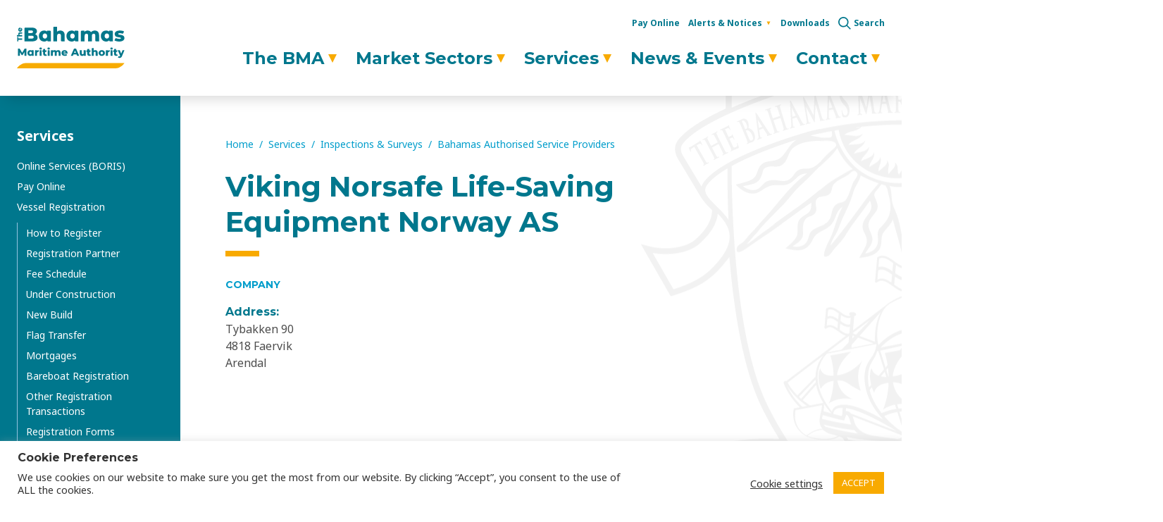

--- FILE ---
content_type: text/html; charset=UTF-8
request_url: https://www.bahamasmaritime.com/providers/viking-norsafe-life-saving-equipment-norway-as/
body_size: 16654
content:
<!doctype html>
<html lang="en-GB">
    <head>
        <meta charset="UTF-8"/>
        <meta name="viewport" content="width=device-width, initial-scale=1"/>
        <link rel="profile" href="https://gmpg.org/xfn/11"/>
        <script>(function(w,d,s,l,i){w[l]=w[l]||[];w[l].push({'gtm.start':
new Date().getTime(),event:'gtm.js'});var f=d.getElementsByTagName(s)[0],
j=d.createElement(s),dl=l!='dataLayer'?'&l='+l:'';j.async=true;j.src=
                    'https://www.googletagmanager.com/gtm.js?id='+i+dl;f.parentNode.insertBefore(j,f);
})(window,document,'script','dataLayer','GTM-MSBQ472');</script><meta name='robots' content='index, follow, max-image-preview:large, max-snippet:-1, max-video-preview:-1' />

	<!-- This site is optimized with the Yoast SEO plugin v26.7 - https://yoast.com/wordpress/plugins/seo/ -->
	<title>Viking Norsafe Life-Saving Equipment Norway AS - Bahamas Maritime Authority</title>
	<link rel="canonical" href="https://www.bahamasmaritime.com/providers/viking-norsafe-life-saving-equipment-norway-as/" />
	<meta property="og:locale" content="en_GB" />
	<meta property="og:type" content="article" />
	<meta property="og:title" content="Viking Norsafe Life-Saving Equipment Norway AS - Bahamas Maritime Authority" />
	<meta property="og:url" content="https://www.bahamasmaritime.com/providers/viking-norsafe-life-saving-equipment-norway-as/" />
	<meta property="og:site_name" content="Bahamas Maritime Authority" />
	<meta property="article:publisher" content="https://www.facebook.com/bahmaritimeauthority" />
	<meta property="article:modified_time" content="2023-07-31T22:41:24+00:00" />
	<meta name="twitter:card" content="summary_large_image" />
	<meta name="twitter:site" content="@bahamasmaritime" />
	<script type="application/ld+json" class="yoast-schema-graph">{"@context":"https://schema.org","@graph":[{"@type":"WebPage","@id":"https://www.bahamasmaritime.com/providers/viking-norsafe-life-saving-equipment-norway-as/","url":"https://www.bahamasmaritime.com/providers/viking-norsafe-life-saving-equipment-norway-as/","name":"Viking Norsafe Life-Saving Equipment Norway AS - Bahamas Maritime Authority","isPartOf":{"@id":"https://www.bahamasmaritime.com/#website"},"datePublished":"2020-12-03T09:40:13+00:00","dateModified":"2023-07-31T22:41:24+00:00","breadcrumb":{"@id":"https://www.bahamasmaritime.com/providers/viking-norsafe-life-saving-equipment-norway-as/#breadcrumb"},"inLanguage":"en-GB","potentialAction":[{"@type":"ReadAction","target":["https://www.bahamasmaritime.com/providers/viking-norsafe-life-saving-equipment-norway-as/"]}]},{"@type":"BreadcrumbList","@id":"https://www.bahamasmaritime.com/providers/viking-norsafe-life-saving-equipment-norway-as/#breadcrumb","itemListElement":[{"@type":"ListItem","position":1,"name":"Home","item":"https://www.bahamasmaritime.com/"},{"@type":"ListItem","position":2,"name":"Approved BMA Service Provider","item":"https://www.bahamasmaritime.com/providers/"},{"@type":"ListItem","position":3,"name":"Viking Norsafe Life-Saving Equipment Norway AS"}]},{"@type":"WebSite","@id":"https://www.bahamasmaritime.com/#website","url":"https://www.bahamasmaritime.com/","name":"Bahamas Maritime Authority","description":"Your trusted flag for ship registration services","publisher":{"@id":"https://www.bahamasmaritime.com/#organization"},"potentialAction":[{"@type":"SearchAction","target":{"@type":"EntryPoint","urlTemplate":"https://www.bahamasmaritime.com/?s={search_term_string}"},"query-input":{"@type":"PropertyValueSpecification","valueRequired":true,"valueName":"search_term_string"}}],"inLanguage":"en-GB"},{"@type":"Organization","@id":"https://www.bahamasmaritime.com/#organization","name":"Bahamas Maritime Authority","url":"https://www.bahamasmaritime.com/","logo":{"@type":"ImageObject","inLanguage":"en-GB","@id":"https://www.bahamasmaritime.com/#/schema/logo/image/","url":"https://www.bahamasmaritime.com/wp-content/uploads/2020/07/bma-logo-desktop.svg","contentUrl":"https://www.bahamasmaritime.com/wp-content/uploads/2020/07/bma-logo-desktop.svg","width":153,"height":60,"caption":"Bahamas Maritime Authority"},"image":{"@id":"https://www.bahamasmaritime.com/#/schema/logo/image/"},"sameAs":["https://www.facebook.com/bahmaritimeauthority","https://x.com/bahamasmaritime","https://www.linkedin.com/company/846038?trk=vsrp_companies_res_pri_act&amp;amp;amp;trkInfo=VSRPsearchId:1568997701441101745346,VSRPtargetId:846038,VSRPcmpt:primary"]}]}</script>
	<!-- / Yoast SEO plugin. -->


<link rel='dns-prefetch' href='//www.bahamasmaritime.com' />
<link rel='dns-prefetch' href='//fonts.googleapis.com' />
<link rel="alternate" type="text/calendar" title="Bahamas Maritime Authority &raquo; iCal Feed" href="https://www.bahamasmaritime.com/events/?ical=1" />
<link rel="alternate" title="oEmbed (JSON)" type="application/json+oembed" href="https://www.bahamasmaritime.com/wp-json/oembed/1.0/embed?url=https%3A%2F%2Fwww.bahamasmaritime.com%2Fproviders%2Fviking-norsafe-life-saving-equipment-norway-as%2F" />
<link rel="alternate" title="oEmbed (XML)" type="text/xml+oembed" href="https://www.bahamasmaritime.com/wp-json/oembed/1.0/embed?url=https%3A%2F%2Fwww.bahamasmaritime.com%2Fproviders%2Fviking-norsafe-life-saving-equipment-norway-as%2F&#038;format=xml" />
<style id='wp-img-auto-sizes-contain-inline-css' type='text/css'>
img:is([sizes=auto i],[sizes^="auto," i]){contain-intrinsic-size:3000px 1500px}
/*# sourceURL=wp-img-auto-sizes-contain-inline-css */
</style>
<link rel='stylesheet' id='tribe-events-pro-mini-calendar-block-styles-css' href='https://www.bahamasmaritime.com/wp-content/plugins/events-calendar-pro/build/css/tribe-events-pro-mini-calendar-block.css?ver=7.7.12' type='text/css' media='all' />
<link rel='stylesheet' id='wp-block-library-css' href='https://www.bahamasmaritime.com/wp-includes/css/dist/block-library/style.min.css?ver=6.9' type='text/css' media='all' />
<style id='global-styles-inline-css' type='text/css'>
:root{--wp--preset--aspect-ratio--square: 1;--wp--preset--aspect-ratio--4-3: 4/3;--wp--preset--aspect-ratio--3-4: 3/4;--wp--preset--aspect-ratio--3-2: 3/2;--wp--preset--aspect-ratio--2-3: 2/3;--wp--preset--aspect-ratio--16-9: 16/9;--wp--preset--aspect-ratio--9-16: 9/16;--wp--preset--color--black: #000;--wp--preset--color--cyan-bluish-gray: #abb8c3;--wp--preset--color--white: #fff;--wp--preset--color--pale-pink: #f78da7;--wp--preset--color--vivid-red: #cf2e2e;--wp--preset--color--luminous-vivid-orange: #ff6900;--wp--preset--color--luminous-vivid-amber: #fcb900;--wp--preset--color--light-green-cyan: #7bdcb5;--wp--preset--color--vivid-green-cyan: #00d084;--wp--preset--color--pale-cyan-blue: #8ed1fc;--wp--preset--color--vivid-cyan-blue: #0693e3;--wp--preset--color--vivid-purple: #9b51e0;--wp--preset--color--primary: #00778d;--wp--preset--color--sec: #009dcb;--wp--preset--color--tert: #b3163b;--wp--preset--color--quater: #f8aa00;--wp--preset--gradient--vivid-cyan-blue-to-vivid-purple: linear-gradient(135deg,rgb(6,147,227) 0%,rgb(155,81,224) 100%);--wp--preset--gradient--light-green-cyan-to-vivid-green-cyan: linear-gradient(135deg,rgb(122,220,180) 0%,rgb(0,208,130) 100%);--wp--preset--gradient--luminous-vivid-amber-to-luminous-vivid-orange: linear-gradient(135deg,rgb(252,185,0) 0%,rgb(255,105,0) 100%);--wp--preset--gradient--luminous-vivid-orange-to-vivid-red: linear-gradient(135deg,rgb(255,105,0) 0%,rgb(207,46,46) 100%);--wp--preset--gradient--very-light-gray-to-cyan-bluish-gray: linear-gradient(135deg,rgb(238,238,238) 0%,rgb(169,184,195) 100%);--wp--preset--gradient--cool-to-warm-spectrum: linear-gradient(135deg,rgb(74,234,220) 0%,rgb(151,120,209) 20%,rgb(207,42,186) 40%,rgb(238,44,130) 60%,rgb(251,105,98) 80%,rgb(254,248,76) 100%);--wp--preset--gradient--blush-light-purple: linear-gradient(135deg,rgb(255,206,236) 0%,rgb(152,150,240) 100%);--wp--preset--gradient--blush-bordeaux: linear-gradient(135deg,rgb(254,205,165) 0%,rgb(254,45,45) 50%,rgb(107,0,62) 100%);--wp--preset--gradient--luminous-dusk: linear-gradient(135deg,rgb(255,203,112) 0%,rgb(199,81,192) 50%,rgb(65,88,208) 100%);--wp--preset--gradient--pale-ocean: linear-gradient(135deg,rgb(255,245,203) 0%,rgb(182,227,212) 50%,rgb(51,167,181) 100%);--wp--preset--gradient--electric-grass: linear-gradient(135deg,rgb(202,248,128) 0%,rgb(113,206,126) 100%);--wp--preset--gradient--midnight: linear-gradient(135deg,rgb(2,3,129) 0%,rgb(40,116,252) 100%);--wp--preset--font-size--small: 13px;--wp--preset--font-size--medium: 20px;--wp--preset--font-size--large: 36px;--wp--preset--font-size--x-large: 42px;--wp--preset--font-size--text-signoff: 12px;--wp--preset--font-size--text-smallprint: 13px;--wp--preset--font-size--text-body: 16px;--wp--preset--font-size--text-lead: 18px;--wp--preset--font-size--text-hero: 20px;--wp--preset--spacing--20: 0.44rem;--wp--preset--spacing--30: 0.67rem;--wp--preset--spacing--40: 1rem;--wp--preset--spacing--50: 1.5rem;--wp--preset--spacing--60: 2.25rem;--wp--preset--spacing--70: 3.38rem;--wp--preset--spacing--80: 5.06rem;--wp--preset--shadow--natural: 6px 6px 9px rgba(0, 0, 0, 0.2);--wp--preset--shadow--deep: 12px 12px 50px rgba(0, 0, 0, 0.4);--wp--preset--shadow--sharp: 6px 6px 0px rgba(0, 0, 0, 0.2);--wp--preset--shadow--outlined: 6px 6px 0px -3px rgb(255, 255, 255), 6px 6px rgb(0, 0, 0);--wp--preset--shadow--crisp: 6px 6px 0px rgb(0, 0, 0);}:where(.is-layout-flex){gap: 0.5em;}:where(.is-layout-grid){gap: 0.5em;}body .is-layout-flex{display: flex;}.is-layout-flex{flex-wrap: wrap;align-items: center;}.is-layout-flex > :is(*, div){margin: 0;}body .is-layout-grid{display: grid;}.is-layout-grid > :is(*, div){margin: 0;}:where(.wp-block-columns.is-layout-flex){gap: 2em;}:where(.wp-block-columns.is-layout-grid){gap: 2em;}:where(.wp-block-post-template.is-layout-flex){gap: 1.25em;}:where(.wp-block-post-template.is-layout-grid){gap: 1.25em;}.has-black-color{color: var(--wp--preset--color--black) !important;}.has-cyan-bluish-gray-color{color: var(--wp--preset--color--cyan-bluish-gray) !important;}.has-white-color{color: var(--wp--preset--color--white) !important;}.has-pale-pink-color{color: var(--wp--preset--color--pale-pink) !important;}.has-vivid-red-color{color: var(--wp--preset--color--vivid-red) !important;}.has-luminous-vivid-orange-color{color: var(--wp--preset--color--luminous-vivid-orange) !important;}.has-luminous-vivid-amber-color{color: var(--wp--preset--color--luminous-vivid-amber) !important;}.has-light-green-cyan-color{color: var(--wp--preset--color--light-green-cyan) !important;}.has-vivid-green-cyan-color{color: var(--wp--preset--color--vivid-green-cyan) !important;}.has-pale-cyan-blue-color{color: var(--wp--preset--color--pale-cyan-blue) !important;}.has-vivid-cyan-blue-color{color: var(--wp--preset--color--vivid-cyan-blue) !important;}.has-vivid-purple-color{color: var(--wp--preset--color--vivid-purple) !important;}.has-black-background-color{background-color: var(--wp--preset--color--black) !important;}.has-cyan-bluish-gray-background-color{background-color: var(--wp--preset--color--cyan-bluish-gray) !important;}.has-white-background-color{background-color: var(--wp--preset--color--white) !important;}.has-pale-pink-background-color{background-color: var(--wp--preset--color--pale-pink) !important;}.has-vivid-red-background-color{background-color: var(--wp--preset--color--vivid-red) !important;}.has-luminous-vivid-orange-background-color{background-color: var(--wp--preset--color--luminous-vivid-orange) !important;}.has-luminous-vivid-amber-background-color{background-color: var(--wp--preset--color--luminous-vivid-amber) !important;}.has-light-green-cyan-background-color{background-color: var(--wp--preset--color--light-green-cyan) !important;}.has-vivid-green-cyan-background-color{background-color: var(--wp--preset--color--vivid-green-cyan) !important;}.has-pale-cyan-blue-background-color{background-color: var(--wp--preset--color--pale-cyan-blue) !important;}.has-vivid-cyan-blue-background-color{background-color: var(--wp--preset--color--vivid-cyan-blue) !important;}.has-vivid-purple-background-color{background-color: var(--wp--preset--color--vivid-purple) !important;}.has-black-border-color{border-color: var(--wp--preset--color--black) !important;}.has-cyan-bluish-gray-border-color{border-color: var(--wp--preset--color--cyan-bluish-gray) !important;}.has-white-border-color{border-color: var(--wp--preset--color--white) !important;}.has-pale-pink-border-color{border-color: var(--wp--preset--color--pale-pink) !important;}.has-vivid-red-border-color{border-color: var(--wp--preset--color--vivid-red) !important;}.has-luminous-vivid-orange-border-color{border-color: var(--wp--preset--color--luminous-vivid-orange) !important;}.has-luminous-vivid-amber-border-color{border-color: var(--wp--preset--color--luminous-vivid-amber) !important;}.has-light-green-cyan-border-color{border-color: var(--wp--preset--color--light-green-cyan) !important;}.has-vivid-green-cyan-border-color{border-color: var(--wp--preset--color--vivid-green-cyan) !important;}.has-pale-cyan-blue-border-color{border-color: var(--wp--preset--color--pale-cyan-blue) !important;}.has-vivid-cyan-blue-border-color{border-color: var(--wp--preset--color--vivid-cyan-blue) !important;}.has-vivid-purple-border-color{border-color: var(--wp--preset--color--vivid-purple) !important;}.has-vivid-cyan-blue-to-vivid-purple-gradient-background{background: var(--wp--preset--gradient--vivid-cyan-blue-to-vivid-purple) !important;}.has-light-green-cyan-to-vivid-green-cyan-gradient-background{background: var(--wp--preset--gradient--light-green-cyan-to-vivid-green-cyan) !important;}.has-luminous-vivid-amber-to-luminous-vivid-orange-gradient-background{background: var(--wp--preset--gradient--luminous-vivid-amber-to-luminous-vivid-orange) !important;}.has-luminous-vivid-orange-to-vivid-red-gradient-background{background: var(--wp--preset--gradient--luminous-vivid-orange-to-vivid-red) !important;}.has-very-light-gray-to-cyan-bluish-gray-gradient-background{background: var(--wp--preset--gradient--very-light-gray-to-cyan-bluish-gray) !important;}.has-cool-to-warm-spectrum-gradient-background{background: var(--wp--preset--gradient--cool-to-warm-spectrum) !important;}.has-blush-light-purple-gradient-background{background: var(--wp--preset--gradient--blush-light-purple) !important;}.has-blush-bordeaux-gradient-background{background: var(--wp--preset--gradient--blush-bordeaux) !important;}.has-luminous-dusk-gradient-background{background: var(--wp--preset--gradient--luminous-dusk) !important;}.has-pale-ocean-gradient-background{background: var(--wp--preset--gradient--pale-ocean) !important;}.has-electric-grass-gradient-background{background: var(--wp--preset--gradient--electric-grass) !important;}.has-midnight-gradient-background{background: var(--wp--preset--gradient--midnight) !important;}.has-small-font-size{font-size: var(--wp--preset--font-size--small) !important;}.has-medium-font-size{font-size: var(--wp--preset--font-size--medium) !important;}.has-large-font-size{font-size: var(--wp--preset--font-size--large) !important;}.has-x-large-font-size{font-size: var(--wp--preset--font-size--x-large) !important;}
/*# sourceURL=global-styles-inline-css */
</style>

<style id='classic-theme-styles-inline-css' type='text/css'>
/*! This file is auto-generated */
.wp-block-button__link{color:#fff;background-color:#32373c;border-radius:9999px;box-shadow:none;text-decoration:none;padding:calc(.667em + 2px) calc(1.333em + 2px);font-size:1.125em}.wp-block-file__button{background:#32373c;color:#fff;text-decoration:none}
/*# sourceURL=/wp-includes/css/classic-themes.min.css */
</style>
<link rel='stylesheet' id='cookie-law-info-css' href='https://www.bahamasmaritime.com/wp-content/plugins/cookie-law-info/legacy/public/css/cookie-law-info-public.css?ver=3.3.9.1' type='text/css' media='all' />
<link rel='stylesheet' id='cookie-law-info-gdpr-css' href='https://www.bahamasmaritime.com/wp-content/plugins/cookie-law-info/legacy/public/css/cookie-law-info-gdpr.css?ver=3.3.9.1' type='text/css' media='all' />
<link rel='stylesheet' id='ivory-search-styles-css' href='https://www.bahamasmaritime.com/wp-content/plugins/add-search-to-menu/public/css/ivory-search.min.css?ver=5.5.13' type='text/css' media='all' />
<link rel='stylesheet' id='main-stylesheet-css' href='https://www.bahamasmaritime.com/wp-content/themes/bahmar/assets/style/style-6786dad3e9.css' type='text/css' media='' />
<link rel='stylesheet' id='bahmar-google-fonts-mont-css' href='https://fonts.googleapis.com/css2?family=Montserrat%3Aital%2Cwght%400%2C300%3B0%2C500%3B0%2C700%3B1%2C300%3B1%2C500%3B1%2C700&#038;display=swap&#038;ver=6.9' type='text/css' media='all' />
<link rel='stylesheet' id='bahmar-google-fonts-noto-css' href='https://fonts.googleapis.com/css2?family=Noto+Sans%3Aital%2Cwght%400%2C400%3B0%2C700%3B1%2C400%3B1%2C700&#038;display=swap&#038;ver=6.9' type='text/css' media='all' />
<script type="text/javascript" src="https://www.bahamasmaritime.com/wp-includes/js/jquery/jquery.min.js?ver=3.7.1" id="jquery-core-js"></script>
<script type="text/javascript" src="https://www.bahamasmaritime.com/wp-includes/js/jquery/jquery-migrate.min.js?ver=3.4.1" id="jquery-migrate-js"></script>
<script type="text/javascript" id="cookie-law-info-js-extra">
/* <![CDATA[ */
var Cli_Data = {"nn_cookie_ids":[],"cookielist":[],"non_necessary_cookies":[],"ccpaEnabled":"","ccpaRegionBased":"","ccpaBarEnabled":"","strictlyEnabled":["necessary","obligatoire"],"ccpaType":"gdpr","js_blocking":"1","custom_integration":"","triggerDomRefresh":"","secure_cookies":""};
var cli_cookiebar_settings = {"animate_speed_hide":"500","animate_speed_show":"500","background":"#FFF","border":"#b1a6a6c2","border_on":"","button_1_button_colour":"#f8aa00","button_1_button_hover":"#c68800","button_1_link_colour":"#fff","button_1_as_button":"1","button_1_new_win":"","button_2_button_colour":"#333","button_2_button_hover":"#292929","button_2_link_colour":"#444","button_2_as_button":"","button_2_hidebar":"","button_3_button_colour":"#3566bb","button_3_button_hover":"#2a5296","button_3_link_colour":"#fff","button_3_as_button":"1","button_3_new_win":"","button_4_button_colour":"#000","button_4_button_hover":"#000000","button_4_link_colour":"#333333","button_4_as_button":"","button_7_button_colour":"#61a229","button_7_button_hover":"#4e8221","button_7_link_colour":"#fff","button_7_as_button":"1","button_7_new_win":"","font_family":"inherit","header_fix":"","notify_animate_hide":"1","notify_animate_show":"","notify_div_id":"#cookie-law-info-bar","notify_position_horizontal":"right","notify_position_vertical":"bottom","scroll_close":"","scroll_close_reload":"","accept_close_reload":"","reject_close_reload":"","showagain_tab":"","showagain_background":"#fff","showagain_border":"#000","showagain_div_id":"#cookie-law-info-again","showagain_x_position":"100px","text":"#333333","show_once_yn":"","show_once":"10000","logging_on":"","as_popup":"","popup_overlay":"1","bar_heading_text":"Cookie Preferences","cookie_bar_as":"banner","popup_showagain_position":"bottom-right","widget_position":"left"};
var log_object = {"ajax_url":"https://www.bahamasmaritime.com/wp-admin/admin-ajax.php"};
//# sourceURL=cookie-law-info-js-extra
/* ]]> */
</script>
<script type="text/javascript" src="https://www.bahamasmaritime.com/wp-content/plugins/cookie-law-info/legacy/public/js/cookie-law-info-public.js?ver=3.3.9.1" id="cookie-law-info-js"></script>
<link rel="https://api.w.org/" href="https://www.bahamasmaritime.com/wp-json/" /> <style> .ppw-ppf-input-container { background-color: !important; padding: px!important; border-radius: px!important; } .ppw-ppf-input-container div.ppw-ppf-headline { font-size: px!important; font-weight: !important; color: !important; } .ppw-ppf-input-container div.ppw-ppf-desc { font-size: px!important; font-weight: !important; color: !important; } .ppw-ppf-input-container label.ppw-pwd-label { font-size: px!important; font-weight: !important; color: !important; } div.ppwp-wrong-pw-error { font-size: px!important; font-weight: !important; color: #dc3232!important; background: !important; } .ppw-ppf-input-container input[type='submit'] { color: !important; background: !important; } .ppw-ppf-input-container input[type='submit']:hover { color: !important; background: !important; } .ppw-ppf-desc-below { font-size: px!important; font-weight: !important; color: !important; } </style>  <style> .ppw-form { background-color: !important; padding: px!important; border-radius: px!important; } .ppw-headline.ppw-pcp-pf-headline { font-size: px!important; font-weight: !important; color: !important; } .ppw-description.ppw-pcp-pf-desc { font-size: px!important; font-weight: !important; color: !important; } .ppw-pcp-pf-desc-above-btn { display: block; } .ppw-pcp-pf-desc-below-form { font-size: px!important; font-weight: !important; color: !important; } .ppw-input label.ppw-pcp-password-label { font-size: px!important; font-weight: !important; color: !important; } .ppw-form input[type='submit'] { color: !important; background: !important; } .ppw-form input[type='submit']:hover { color: !important; background: !important; } div.ppw-error.ppw-pcp-pf-error-msg { font-size: px!important; font-weight: !important; color: #dc3232!important; background: !important; } </style> <noscript><style>.simply-gallery-amp{ display: block !important; }</style></noscript><noscript><style>.sgb-preloader{ display: none !important; }</style></noscript><meta name="tec-api-version" content="v1"><meta name="tec-api-origin" content="https://www.bahamasmaritime.com"><link rel="alternate" href="https://www.bahamasmaritime.com/wp-json/tribe/events/v1/" /><link rel="icon" href="https://www.bahamasmaritime.com/wp-content/uploads/2020/11/cropped-bma-favicon-32x32.png" sizes="32x32" />
<link rel="icon" href="https://www.bahamasmaritime.com/wp-content/uploads/2020/11/cropped-bma-favicon-192x192.png" sizes="192x192" />
<link rel="apple-touch-icon" href="https://www.bahamasmaritime.com/wp-content/uploads/2020/11/cropped-bma-favicon-180x180.png" />
<meta name="msapplication-TileImage" content="https://www.bahamasmaritime.com/wp-content/uploads/2020/11/cropped-bma-favicon-270x270.png" />
		<style type="text/css" id="wp-custom-css">
			.gform_wrapper .gfield_checkbox input,.gform_wrapper .ginput_container_consent input {
    position: absolute;
    opacity: 1
}
.gform_wrapper .gfield_radio input {
    position: absolute;
    opacity: 1
}		</style>
		    </head>
    <body class="wp-singular provider-template-default single single-provider postid-13743 wp-embed-responsive wp-theme-bahmar c-body has-gray-100-background-color tribe-no-js page-template-bahamas-maritime bahmar">
    <noscript><iframe src="https://www.googletagmanager.com/ns.html?id="GTM-MSBQ472" height="0" width="0" style="display:none;visibility:hidden"></iframe></noscript>		<script type="text/javascript" src="https://secure.east2pony.com/js/208466.js" ></script>
			<noscript><img alt="" src="https://secure.east2pony.com/208466.png" style="display:none;" /></noscript>
        <script type="text/javascript">
piAId = '962882';
piCId = '39600';
piHostname = 'pi.pardot.com';

(function() {
                function async_load(){
                                var s = document.createElement('script'); s.type = 'text/javascript';
                                s.src = ('https:' == document.location.protocol ? 'https://pi' : 'http://cdn') + '.pardot.com/pd.js';
                                var c = document.getElementsByTagName('script')[0]; c.parentNode.insertBefore(s, c);
                }
                if(window.attachEvent) { window.attachEvent('onload', async_load); }
                else { window.addEventListener('load', async_load, false); }
})();
</script>
		<script id="mcjs">!function(c,h,i,m,p){m=c.createElement(h),p=c.getElementsByTagName(h)[0],m.async=1,m.src=i,p.parentNode.insertBefore(m,p)}(document,"script","https://chimpstatic.com/mcjs-connected/js/users/c9f99dd61b80366a763874386/c9cf2714f6d49d27ed7391d9f.js");</script>

    <header id="site-header" class="c-body__header" role="banner">
        <div class="c-header__sticky" data-module="sticky">
            <div class="c-header has-white-background-color">
                <div class="c-header__container">
                    <div class="c-header__wrapper">
                        <div class="c-header__logo u-ml-6@large">
                            <a href="https://www.bahamasmaritime.com"
                               aria-label="Bahamas Martime logo">
                                <img class='c-logo c-logo--mobile u-hide@medium' src='https://www.bahamasmaritime.com/wp-content/uploads/2020/07/bma-logo-mobile.svg' width='98' height='41' alt='Bahamas Maritime Authority' /><img class='c-logo c-logo--desktop u-hide u-block@medium' src='https://www.bahamasmaritime.com/wp-content/uploads/2020/07/bma-logo-desktop.svg' width='153' height='60' alt='Bahamas Maritime Authority' />                            </a>
                        </div>
                        <div class="c-header__search-button u-hide@large">
                            <button type="button" class="c-header--button c-btn" aria-controls="search-form" data-module="menu-toggle" data-focus="search-form-input"><span class="c-btn--icon1x" aria-hidden="true"><svg xmlns="http://www.w3.org/2000/svg" width="24" height="24" viewBox="0 0 24 24"><use xlink:href="https://www.bahamasmaritime.com/wp-content/themes/bahmar/assets/img/icons-12f72ee514.svg#icon-search"></use></svg></span>                                <span class="u-hide-visually">Search</span></button>
                        </div>
                        <div class="c-header__menu-button u-hide@large">
                            <button type="button" id="mobile-menu-trigger" class="c-header--button c-btn c-btn--label-below c-btn--toggles"
                                    aria-controls="site-navigation" aria-expanded="false" data-module="menu-toggle">
                                <span class="c-btn--on c-btn--icon2x" aria-hidden="true"><svg xmlns="http://www.w3.org/2000/svg" width="24" height="24" viewBox="0 0 24 24"><use xlink:href="https://www.bahamasmaritime.com/wp-content/themes/bahmar/assets/img/icons-12f72ee514.svg#icon-menu"></use></svg></span>                                <span class="c-btn--off c-btn--icon2x" aria-hidden="true"><svg xmlns="http://www.w3.org/2000/svg" width="24" height="24" viewBox="0 0 24 24"><use xlink:href="https://www.bahamasmaritime.com/wp-content/themes/bahmar/assets/img/icons-12f72ee514.svg#icon-close"></use></svg></span>                                <span class="c-btn__label has-text-signoff-font-size has-primary-color u-font-normal js-menu-button-text"
                                      data-close="CLOSE"
                                      data-open="MENU">MENU</span>
                            </button>
                        </div>
                    </div>
                    <div id="search-form" class="c-header__search has-primary-background-color u-py-10">
                        <form id="search-form" role="search" method="get" class="c-search-form c-search-form--inline u-pl-6" action="https://www.bahamasmaritime.com/">
    <div class="c-search-form__body">
        <label class="c-search-form__label">
            <span class="u-hide-visually">Search for:</span>
            <input id="search-form-input" type="search" class="c-search-form__input"
                   placeholder="Search …"
                   value="" name="s"
                   title="Search for:" />
        </label>
    </div>
    <div class="c-search-form__submit">
        <button type="submit" class="c-btn has-quater-color u-pl-0">
            <span class="c-btn__icon c-btn--icon1x" aria-hidden="true"><svg xmlns="http://www.w3.org/2000/svg" width="24" height="24" viewBox="0 0 24 24"><use xlink:href="https://www.bahamasmaritime.com/wp-content/themes/bahmar/assets/img/icons-12f72ee514.svg#icon-search"></use></svg></span>            <span class="u-hide-visually">Submit</span>
        </button>
    </div>
</form>

                        <button type="button" class="c-header--button c-header--button-reverse c-btn u-pl-4 u-pr-0" aria-label="Close Search" aria-controls="search-form" data-module="menu-toggle">
                            <span class="c-btn--icon2x" aria-hidden="true"><svg xmlns="http://www.w3.org/2000/svg" width="24" height="24" viewBox="0 0 24 24"><use xlink:href="https://www.bahamasmaritime.com/wp-content/themes/bahmar/assets/img/icons-12f72ee514.svg#icon-close"></use></svg></span>                        </button>
                    </div>
                    <div class="c-header__navigation">
                        <nav id="site-navigation" class="c-header__main" role="navigation" data-module="navigation-toggle">
                            <ul id="menu-main-navigation" class="s-menu s-menu--head s-menu--main">		<li id="menu-item-177" class="menu-item menu-item-type-post_type menu-item-object-page menu-item-has-children menu-item-177"><a href="https://www.bahamasmaritime.com/the-bma/">The BMA</a><button type='button' class='c-btn s-menu__icon s-menu__icon s-menu__toggle js-sub-menu-toggle'><span class='u-hide-visually'>Open/Close sub menu</span><span class="s-menu__icon-svg s-menu__icon-svg--toggle" aria-hidden="true"><svg xmlns="http://www.w3.org/2000/svg" width="24" height="24" viewBox="0 0 24 24"><use xlink:href="https://www.bahamasmaritime.com/wp-content/themes/bahmar/assets/img/icons-12f72ee514.svg#icon-triangle-down"></use></svg></span></button>	<div class='s-menu__wrapper'>
		<div class='s-menu__blurb u-p-8@large'>
			<h2 class='s-menu__subhead has-heading-bravo-font-size u-font-bold has-white-color'>The BMA</h2>
			<p class='menu-item-description has-white-color u-mb-8'>Learn more about The Bahamas Maritime Authority</p>
			<a href='https://www.bahamasmaritime.com/the-bma/' class='s-menu__view c-btn c-btn--rounded c-btn--hollow c-btn--white'>View all</a>
		</div>
		<ul class='s-menu__submenu'>
			<li id="menu-item-178" class="menu-item menu-item-type-post_type menu-item-object-page menu-item-has-children menu-item-178"><a href="https://www.bahamasmaritime.com/the-bma/about-us/">About Us</a><button type='button' class='c-btn s-menu__icon s-menu__icon s-menu__toggle js-sub-menu-toggle'><span class='u-hide-visually'>Open/Close sub menu</span><span class="s-menu__icon-svg s-menu__icon-svg--toggle" aria-hidden="true"><svg xmlns="http://www.w3.org/2000/svg" width="24" height="24" viewBox="0 0 24 24"><use xlink:href="https://www.bahamasmaritime.com/wp-content/themes/bahmar/assets/img/icons-12f72ee514.svg#icon-triangle-down"></use></svg></span></button>
			<ul class='s-menu__submenu'>
				<li id="menu-item-281" class="menu-item menu-item-type-post_type menu-item-object-page menu-item-281"><a href="https://www.bahamasmaritime.com/the-bma/mission-vision/">Mission &#038; Vision</a></li>
				<li id="menu-item-20476" class="menu-item menu-item-type-post_type menu-item-object-page menu-item-20476"><a href="https://www.bahamasmaritime.com/the-bma/about-us/quality-assurance-and-environmental-protection-policy/">QA/Environmental Policy</a></li>
				<li id="menu-item-181" class="menu-item menu-item-type-post_type menu-item-object-page menu-item-181"><a href="https://www.bahamasmaritime.com/the-bma/about-us/the-bahamas-country-profile/">The Bahamas Country Profile</a></li>
				<li id="menu-item-182" class="menu-item menu-item-type-post_type menu-item-object-page menu-item-182"><a href="https://www.bahamasmaritime.com/the-bma/about-us/the-bahamas-flag/">The Bahamas Flag</a></li>
			</ul></li>
			<li id="menu-item-18511" class="menu-item menu-item-type-post_type menu-item-object-page menu-item-18511"><a href="https://www.bahamasmaritime.com/history-of-the-bma/">Our History</a></li>
			<li id="menu-item-509" class="menu-item menu-item-type-post_type menu-item-object-page menu-item-has-children menu-item-509"><a href="https://www.bahamasmaritime.com/the-bma/bahamas-advantages/">Bahamas Advantages</a><button type='button' class='c-btn s-menu__icon s-menu__icon s-menu__toggle js-sub-menu-toggle'><span class='u-hide-visually'>Open/Close sub menu</span><span class="s-menu__icon-svg s-menu__icon-svg--toggle" aria-hidden="true"><svg xmlns="http://www.w3.org/2000/svg" width="24" height="24" viewBox="0 0 24 24"><use xlink:href="https://www.bahamasmaritime.com/wp-content/themes/bahmar/assets/img/icons-12f72ee514.svg#icon-triangle-down"></use></svg></span></button>
			<ul class='s-menu__submenu'>
				<li id="menu-item-12225" class="menu-item menu-item-type-post_type menu-item-object-page menu-item-12225"><a href="https://www.bahamasmaritime.com/the-bma/bahamas-advantages/the-bahamas-is-a-signatory-of-the-bustamante-code/">The Bahamas is a signatory of the Bustamante Code</a></li>
				<li id="menu-item-12227" class="menu-item menu-item-type-post_type menu-item-object-page menu-item-12227"><a href="https://www.bahamasmaritime.com/the-bma/bahamas-advantages/bahamas-preferential-maritime-agreement-with-china/">Bahamas Preferential Maritime Agreement with China</a></li>
			</ul></li>
			<li id="menu-item-189" class="menu-item menu-item-type-post_type menu-item-object-page menu-item-189"><a href="https://www.bahamasmaritime.com/the-bma/the-bahamas-fleet/">The Bahamas Fleet</a></li>
			<li id="menu-item-16664" class="menu-item menu-item-type-post_type menu-item-object-page menu-item-16664"><a href="https://www.bahamasmaritime.com/the-bma/board-of-directors/">Board Membership</a></li>
			<li id="menu-item-448" class="menu-item menu-item-type-post_type menu-item-object-page menu-item-448"><a href="https://www.bahamasmaritime.com/the-bma/management-team/">Management Team</a></li>
			<li id="menu-item-190" class="menu-item menu-item-type-post_type menu-item-object-page menu-item-has-children menu-item-190"><a href="https://www.bahamasmaritime.com/the-bma/partnerships/">Partnerships</a><button type='button' class='c-btn s-menu__icon s-menu__icon s-menu__toggle js-sub-menu-toggle'><span class='u-hide-visually'>Open/Close sub menu</span><span class="s-menu__icon-svg s-menu__icon-svg--toggle" aria-hidden="true"><svg xmlns="http://www.w3.org/2000/svg" width="24" height="24" viewBox="0 0 24 24"><use xlink:href="https://www.bahamasmaritime.com/wp-content/themes/bahmar/assets/img/icons-12f72ee514.svg#icon-triangle-down"></use></svg></span></button>
			<ul class='s-menu__submenu'>
				<li id="menu-item-11959" class="menu-item menu-item-type-post_type menu-item-object-page menu-item-11959"><a href="https://www.bahamasmaritime.com/the-bma/partnerships/explore-our-partners/">Explore our Partners</a></li>
				<li id="menu-item-451" class="menu-item menu-item-type-post_type menu-item-object-page menu-item-451"><a href="https://www.bahamasmaritime.com/the-bma/partnerships/bahamas-shipowners-association/">Bahamas Shipowners Association</a></li>
				<li id="menu-item-12228" class="menu-item menu-item-type-post_type menu-item-object-page menu-item-12228"><a href="https://www.bahamasmaritime.com/the-bma/partnerships/authorised-classification-societies/">Bahamas Recognised Organisations</a></li>
				<li id="menu-item-13276" class="menu-item menu-item-type-post_type menu-item-object-page menu-item-13276"><a href="https://www.bahamasmaritime.com/the-bma/partnerships/the-bahamas-maritime-cadet-corp/">The Bahamas Maritime Cadet Corps</a></li>
			</ul></li>
		</ul></li>
		<li id="menu-item-191" class="menu-item menu-item-type-post_type menu-item-object-page menu-item-has-children menu-item-191"><a href="https://www.bahamasmaritime.com/markets/">Market Sectors</a><button type='button' class='c-btn s-menu__icon s-menu__icon s-menu__toggle js-sub-menu-toggle'><span class='u-hide-visually'>Open/Close sub menu</span><span class="s-menu__icon-svg s-menu__icon-svg--toggle" aria-hidden="true"><svg xmlns="http://www.w3.org/2000/svg" width="24" height="24" viewBox="0 0 24 24"><use xlink:href="https://www.bahamasmaritime.com/wp-content/themes/bahmar/assets/img/icons-12f72ee514.svg#icon-triangle-down"></use></svg></span></button>	<div class='s-menu__wrapper'>
		<div class='s-menu__blurb u-p-8@large'>
			<h2 class='s-menu__subhead has-heading-bravo-font-size u-font-bold has-white-color'>Market Sectors</h2>
			<p class='menu-item-description has-white-color u-mb-8'>The Bahamas Maritime Authority have expertise of vessel registration with all major ship types across a broad portfolio of market sectors</p>
			<a href='https://www.bahamasmaritime.com/markets/' class='s-menu__view c-btn c-btn--rounded c-btn--hollow c-btn--white'>View all</a>
		</div>
		<ul class='s-menu__submenu'>
			<li id="menu-item-195" class="menu-item menu-item-type-post_type menu-item-object-page menu-item-195"><a href="https://www.bahamasmaritime.com/markets/passenger/">Passenger</a></li>
			<li id="menu-item-441" class="menu-item menu-item-type-post_type menu-item-object-page menu-item-441"><a href="https://www.bahamasmaritime.com/markets/dry-bulk/">Dry Bulk</a></li>
			<li id="menu-item-440" class="menu-item menu-item-type-post_type menu-item-object-page menu-item-440"><a href="https://www.bahamasmaritime.com/markets/container/">Container</a></li>
			<li id="menu-item-439" class="menu-item menu-item-type-post_type menu-item-object-page menu-item-439"><a href="https://www.bahamasmaritime.com/markets/tankers/">Tankers</a></li>
			<li id="menu-item-192" class="menu-item menu-item-type-post_type menu-item-object-page menu-item-192"><a href="https://www.bahamasmaritime.com/markets/lng-lpg/">LNG/ LPG</a></li>
			<li id="menu-item-194" class="menu-item menu-item-type-post_type menu-item-object-page menu-item-194"><a href="https://www.bahamasmaritime.com/markets/offshore/">Offshore</a></li>
			<li id="menu-item-196" class="menu-item menu-item-type-post_type menu-item-object-page menu-item-196"><a href="https://www.bahamasmaritime.com/markets/yachts/">Yachts</a></li>
			<li id="menu-item-438" class="menu-item menu-item-type-post_type menu-item-object-page menu-item-438"><a href="https://www.bahamasmaritime.com/markets/ro-ro/">RoRo</a></li>
		</ul></li>
		<li id="menu-item-197" class="menu-item menu-item-type-post_type menu-item-object-page menu-item-has-children menu-item-197"><a href="https://www.bahamasmaritime.com/services/">Services</a><button type='button' class='c-btn s-menu__icon s-menu__icon s-menu__toggle js-sub-menu-toggle'><span class='u-hide-visually'>Open/Close sub menu</span><span class="s-menu__icon-svg s-menu__icon-svg--toggle" aria-hidden="true"><svg xmlns="http://www.w3.org/2000/svg" width="24" height="24" viewBox="0 0 24 24"><use xlink:href="https://www.bahamasmaritime.com/wp-content/themes/bahmar/assets/img/icons-12f72ee514.svg#icon-triangle-down"></use></svg></span></button>	<div class='s-menu__wrapper'>
		<div class='s-menu__blurb u-p-8@large'>
			<h2 class='s-menu__subhead has-heading-bravo-font-size u-font-bold has-white-color'>Services</h2>
			<p class='menu-item-description has-white-color u-mb-8'>The BMA offers a comprehensive range of services to shipowners, seafarers, and their representatives, through our Registration, Seafarers &#038; Manning, Inspections &#038; Surveys, Investigations and Maritime Affairs departments</p>
			<a href='https://www.bahamasmaritime.com/services/' class='s-menu__view c-btn c-btn--rounded c-btn--hollow c-btn--white'>View all</a>
		</div>
		<ul class='s-menu__submenu'>
			<li id="menu-item-385" class="menu-item menu-item-type-post_type menu-item-object-page menu-item-385"><a href="https://www.bahamasmaritime.com/services/online-services/">Online Services (BORIS)</a></li>
			<li id="menu-item-22967" class="menu-item menu-item-type-post_type menu-item-object-page menu-item-22967"><a href="https://www.bahamasmaritime.com/services/pay-online/">Pay Online</a></li>
			<li id="menu-item-208" class="menu-item menu-item-type-post_type menu-item-object-page menu-item-has-children menu-item-208"><a href="https://www.bahamasmaritime.com/services/vessel-registration/">Vessel Registration</a><button type='button' class='c-btn s-menu__icon s-menu__icon s-menu__toggle js-sub-menu-toggle'><span class='u-hide-visually'>Open/Close sub menu</span><span class="s-menu__icon-svg s-menu__icon-svg--toggle" aria-hidden="true"><svg xmlns="http://www.w3.org/2000/svg" width="24" height="24" viewBox="0 0 24 24"><use xlink:href="https://www.bahamasmaritime.com/wp-content/themes/bahmar/assets/img/icons-12f72ee514.svg#icon-triangle-down"></use></svg></span></button>
			<ul class='s-menu__submenu'>
				<li id="menu-item-464" class="menu-item menu-item-type-post_type menu-item-object-page menu-item-464"><a href="https://www.bahamasmaritime.com/services/vessel-registration/how-to-register/">How to Register</a></li>
				<li id="menu-item-465" class="menu-item menu-item-type-post_type menu-item-object-page menu-item-465"><a href="https://www.bahamasmaritime.com/services/vessel-registration/registration-partner/">Registration Partner</a></li>
				<li id="menu-item-665" class="menu-item menu-item-type-post_type menu-item-object-page menu-item-665"><a href="https://www.bahamasmaritime.com/?page_id=664">Fee Schedule</a></li>
				<li id="menu-item-487" class="menu-item menu-item-type-post_type menu-item-object-page menu-item-487"><a href="https://www.bahamasmaritime.com/services/vessel-registration/under-construction/">Under Construction</a></li>
				<li id="menu-item-486" class="menu-item menu-item-type-post_type menu-item-object-page menu-item-486"><a href="https://www.bahamasmaritime.com/services/vessel-registration/new-build/">New Build</a></li>
				<li id="menu-item-485" class="menu-item menu-item-type-post_type menu-item-object-page menu-item-485"><a href="https://www.bahamasmaritime.com/services/vessel-registration/flag-transfer/">Flag Transfer</a></li>
				<li id="menu-item-489" class="menu-item menu-item-type-post_type menu-item-object-page menu-item-489"><a href="https://www.bahamasmaritime.com/services/vessel-registration/mortgages/">Mortgages</a></li>
				<li id="menu-item-488" class="menu-item menu-item-type-post_type menu-item-object-page menu-item-488"><a href="https://www.bahamasmaritime.com/services/vessel-registration/bareboat-registration/">Bareboat Registration</a></li>
				<li id="menu-item-490" class="menu-item menu-item-type-post_type menu-item-object-page menu-item-490"><a href="https://www.bahamasmaritime.com/services/vessel-registration/other-registration-transactions/">Other Registration Transactions</a></li>
				<li id="menu-item-491" class="menu-item menu-item-type-post_type menu-item-object-page menu-item-491"><a href="https://www.bahamasmaritime.com/services/vessel-registration/registration-forms/">Registration Forms</a></li>
			</ul></li>
			<li id="menu-item-407" class="menu-item menu-item-type-post_type menu-item-object-page menu-item-has-children menu-item-407"><a href="https://www.bahamasmaritime.com/services/yacht-registration/">Yacht Registration</a><button type='button' class='c-btn s-menu__icon s-menu__icon s-menu__toggle js-sub-menu-toggle'><span class='u-hide-visually'>Open/Close sub menu</span><span class="s-menu__icon-svg s-menu__icon-svg--toggle" aria-hidden="true"><svg xmlns="http://www.w3.org/2000/svg" width="24" height="24" viewBox="0 0 24 24"><use xlink:href="https://www.bahamasmaritime.com/wp-content/themes/bahmar/assets/img/icons-12f72ee514.svg#icon-triangle-down"></use></svg></span></button>
			<ul class='s-menu__submenu'>
				<li id="menu-item-12233" class="menu-item menu-item-type-post_type menu-item-object-page menu-item-12233"><a href="https://www.bahamasmaritime.com/services/yacht-registration/register-a-yacht-in-the-bahamas/">Register a Yacht in the Bahamas</a></li>
				<li id="menu-item-411" class="menu-item menu-item-type-post_type menu-item-object-page menu-item-411"><a href="https://www.bahamasmaritime.com/services/yacht-registration/bahamas-yacht-codes/">Bahamas Yacht Codes</a></li>
				<li id="menu-item-493" class="menu-item menu-item-type-post_type menu-item-object-page menu-item-493"><a href="https://www.bahamasmaritime.com/services/yacht-registration/previous-version-of-the-bahamas-yachts-code/">Previous version of The Bahamas Yachts Code</a></li>
				<li id="menu-item-12698" class="menu-item menu-item-type-post_type menu-item-object-page menu-item-12698"><a href="https://www.bahamasmaritime.com/services/yacht-registration/benefits-of-registering-a-yacht-in-the-bahamas/">Benefits of Registering a Yacht in The Bahamas</a></li>
				<li id="menu-item-492" class="menu-item menu-item-type-post_type menu-item-object-page menu-item-492"><a href="https://www.bahamasmaritime.com/services/yacht-registration/yachting-in-the-bahamas/">Yachting in the Bahamas</a></li>
				<li id="menu-item-12235" class="menu-item menu-item-type-post_type menu-item-object-page menu-item-12235"><a href="https://www.bahamasmaritime.com/services/yacht-registration/yacht-requirements/">Yacht Registration Documents</a></li>
				<li id="menu-item-494" class="menu-item menu-item-type-post_type menu-item-object-page menu-item-494"><a href="https://www.bahamasmaritime.com/services/yacht-registration/small-yachts/">Small Yachts</a></li>
				<li id="menu-item-495" class="menu-item menu-item-type-post_type menu-item-object-page menu-item-495"><a href="https://www.bahamasmaritime.com/services/yacht-registration/large-yachts/">Large Yachts</a></li>
				<li id="menu-item-496" class="menu-item menu-item-type-post_type menu-item-object-page menu-item-496"><a href="https://www.bahamasmaritime.com/services/yacht-registration/passenger-yachts/">Passenger Yachts</a></li>
			</ul></li>
			<li id="menu-item-207" class="menu-item menu-item-type-post_type menu-item-object-page menu-item-has-children menu-item-207"><a href="https://www.bahamasmaritime.com/services/seafarers-manning/">Seafarers &#038; Manning</a><button type='button' class='c-btn s-menu__icon s-menu__icon s-menu__toggle js-sub-menu-toggle'><span class='u-hide-visually'>Open/Close sub menu</span><span class="s-menu__icon-svg s-menu__icon-svg--toggle" aria-hidden="true"><svg xmlns="http://www.w3.org/2000/svg" width="24" height="24" viewBox="0 0 24 24"><use xlink:href="https://www.bahamasmaritime.com/wp-content/themes/bahmar/assets/img/icons-12f72ee514.svg#icon-triangle-down"></use></svg></span></button>
			<ul class='s-menu__submenu'>
				<li id="menu-item-13108" class="menu-item menu-item-type-post_type menu-item-object-page menu-item-13108"><a href="https://www.bahamasmaritime.com/services/seafarers-manning/stcw-training-approval/">STCW Training Approval</a></li>
				<li id="menu-item-587" class="menu-item menu-item-type-post_type menu-item-object-page menu-item-587"><a href="https://www.bahamasmaritime.com/services/seafarers-manning/stcw-training-approval/stcw-providers/">STCW Training Providers</a></li>
				<li id="menu-item-11888" class="menu-item menu-item-type-post_type menu-item-object-page menu-item-11888"><a href="https://www.bahamasmaritime.com/services/seafarers-manning/manning/">Manning</a></li>
				<li id="menu-item-12998" class="menu-item menu-item-type-post_type menu-item-object-page menu-item-12998"><a href="https://www.bahamasmaritime.com/services/seafarers-manning/applications-for-seafarers-documents/">Applications for Seafarer’s Documents</a></li>
				<li id="menu-item-11889" class="menu-item menu-item-type-post_type menu-item-object-page menu-item-11889"><a href="https://www.bahamasmaritime.com/services/seafarers-manning/maritime-labour-convention-lmc-international-labour-organisation-ilo/">Maritime Labour Convention (MLC) and International Labour Organization (ILO)</a></li>
				<li id="menu-item-12342" class="menu-item menu-item-type-post_type menu-item-object-page menu-item-12342"><a href="https://www.bahamasmaritime.com/services/seafarers-manning/applications-for-certificates-of-competency/">Applications for Certificates of Competency</a></li>
				<li id="menu-item-13280" class="menu-item menu-item-type-post_type menu-item-object-page menu-item-13280"><a href="https://www.bahamasmaritime.com/the-bma/partnerships/the-bahamas-maritime-cadet-corp/">The Bahamas Maritime Cadet Corps</a></li>
				<li id="menu-item-11886" class="menu-item menu-item-type-post_type menu-item-object-page menu-item-11886"><a href="https://www.bahamasmaritime.com/services/seafarers-manning/seafarer-documents/">Seafarer Documents</a></li>
				<li id="menu-item-590" class="menu-item menu-item-type-post_type menu-item-object-page menu-item-590"><a href="https://www.bahamasmaritime.com/services/seafarers-manning/stcw-training-approval/stcw-courses/">STCW Courses</a></li>
				<li id="menu-item-11887" class="menu-item menu-item-type-post_type menu-item-object-page menu-item-11887"><a href="https://www.bahamasmaritime.com/services/seafarers-manning/application-for-seafarers/">Application for Bahamas Nationals</a></li>
			</ul></li>
			<li id="menu-item-206" class="menu-item menu-item-type-post_type menu-item-object-page menu-item-has-children menu-item-206"><a href="https://www.bahamasmaritime.com/services/maritime-affairs/">Maritime Affairs</a><button type='button' class='c-btn s-menu__icon s-menu__icon s-menu__toggle js-sub-menu-toggle'><span class='u-hide-visually'>Open/Close sub menu</span><span class="s-menu__icon-svg s-menu__icon-svg--toggle" aria-hidden="true"><svg xmlns="http://www.w3.org/2000/svg" width="24" height="24" viewBox="0 0 24 24"><use xlink:href="https://www.bahamasmaritime.com/wp-content/themes/bahmar/assets/img/icons-12f72ee514.svg#icon-triangle-down"></use></svg></span></button>
			<ul class='s-menu__submenu'>
				<li id="menu-item-443" class="menu-item menu-item-type-post_type menu-item-object-page menu-item-443"><a href="https://www.bahamasmaritime.com/services/maritime-affairs/the-role-of-maritime-affairs-department/">The role of Maritime Affairs department</a></li>
				<li id="menu-item-444" class="menu-item menu-item-type-post_type menu-item-object-page menu-item-444"><a href="https://www.bahamasmaritime.com/services/maritime-affairs/imo-international-maritime-organisation/">IMO</a></li>
				<li id="menu-item-13281" class="menu-item menu-item-type-custom menu-item-object-custom menu-item-13281"><a href="https://www.bahamasmaritime.com/events/category/imo/">IMO Activities &#038; Events</a></li>
			</ul></li>
			<li id="menu-item-201" class="menu-item menu-item-type-post_type menu-item-object-page menu-item-has-children menu-item-201"><a href="https://www.bahamasmaritime.com/services/investigations/">Investigations</a><button type='button' class='c-btn s-menu__icon s-menu__icon s-menu__toggle js-sub-menu-toggle'><span class='u-hide-visually'>Open/Close sub menu</span><span class="s-menu__icon-svg s-menu__icon-svg--toggle" aria-hidden="true"><svg xmlns="http://www.w3.org/2000/svg" width="24" height="24" viewBox="0 0 24 24"><use xlink:href="https://www.bahamasmaritime.com/wp-content/themes/bahmar/assets/img/icons-12f72ee514.svg#icon-triangle-down"></use></svg></span></button>
			<ul class='s-menu__submenu'>
				<li id="menu-item-13176" class="menu-item menu-item-type-post_type menu-item-object-page menu-item-13176"><a href="https://www.bahamasmaritime.com/services/investigations/investigation-reporting-forms/">Investigation Reporting Forms</a></li>
				<li id="menu-item-528" class="menu-item menu-item-type-post_type menu-item-object-page menu-item-528"><a href="https://www.bahamasmaritime.com/services/investigations/reporting-procedures-and-regulations/">Procedures and Regulations</a></li>
				<li id="menu-item-18073" class="menu-item menu-item-type-post_type menu-item-object-page menu-item-18073"><a href="https://www.bahamasmaritime.com/published-investigation-reports/">Published Investigation Reports</a></li>
			</ul></li>
			<li id="menu-item-198" class="menu-item menu-item-type-post_type menu-item-object-page menu-item-has-children menu-item-198"><a href="https://www.bahamasmaritime.com/services/inspections-surveys/">Inspections &#038; Surveys</a><button type='button' class='c-btn s-menu__icon s-menu__icon s-menu__toggle js-sub-menu-toggle'><span class='u-hide-visually'>Open/Close sub menu</span><span class="s-menu__icon-svg s-menu__icon-svg--toggle" aria-hidden="true"><svg xmlns="http://www.w3.org/2000/svg" width="24" height="24" viewBox="0 0 24 24"><use xlink:href="https://www.bahamasmaritime.com/wp-content/themes/bahmar/assets/img/icons-12f72ee514.svg#icon-triangle-down"></use></svg></span></button>
			<ul class='s-menu__submenu'>
				<li id="menu-item-11903" class="menu-item menu-item-type-custom menu-item-object-custom menu-item-11903"><a rel="provider" href="/providers/">Bahamas Authorised Service Providers</a></li>
				<li id="menu-item-636" class="menu-item menu-item-type-custom menu-item-object-custom menu-item-636"><a rel="inspectors" href="/inspectors/">Inspectors</a></li>
				<li id="menu-item-209" class="menu-item menu-item-type-post_type menu-item-object-page menu-item-209"><a href="https://www.bahamasmaritime.com/services/inspections-surveys/vessel-anniversary-dates/">Vessel Anniversary Dates</a></li>
				<li id="menu-item-200" class="menu-item menu-item-type-post_type menu-item-object-page menu-item-200"><a href="https://www.bahamasmaritime.com/services/inspections-surveys/lrit/">LRIT</a></li>
			</ul></li>
		</ul></li>
		<li id="menu-item-210" class="menu-item menu-item-type-post_type menu-item-object-page menu-item-has-children menu-item-210"><a href="https://www.bahamasmaritime.com/news-events/">News &#038; Events</a><button type='button' class='c-btn s-menu__icon s-menu__icon s-menu__toggle js-sub-menu-toggle'><span class='u-hide-visually'>Open/Close sub menu</span><span class="s-menu__icon-svg s-menu__icon-svg--toggle" aria-hidden="true"><svg xmlns="http://www.w3.org/2000/svg" width="24" height="24" viewBox="0 0 24 24"><use xlink:href="https://www.bahamasmaritime.com/wp-content/themes/bahmar/assets/img/icons-12f72ee514.svg#icon-triangle-down"></use></svg></span></button>	<div class='s-menu__wrapper'>
		<div class='s-menu__blurb u-p-8@large'>
			<h2 class='s-menu__subhead has-heading-bravo-font-size u-font-bold has-white-color'>News &#038; Events</h2>
			<p class='menu-item-description has-white-color u-mb-8'>Latest news and media updates and forthcoming events where the Bahamas Maritime Authority will be present</p>
			<a href='https://www.bahamasmaritime.com/news-events/' class='s-menu__view c-btn c-btn--rounded c-btn--hollow c-btn--white'>View all</a>
		</div>
		<ul class='s-menu__submenu'>
			<li id="menu-item-212" class="menu-item menu-item-type-post_type menu-item-object-page current_page_parent menu-item-212"><a href="https://www.bahamasmaritime.com/news-events/latest-news/">Latest News</a></li>
			<li id="menu-item-18512" class="menu-item menu-item-type-post_type menu-item-object-page menu-item-18512"><a href="https://www.bahamasmaritime.com/history-of-the-bma/">The history of The BMA</a></li>
			<li id="menu-item-17320" class="menu-item menu-item-type-post_type menu-item-object-page menu-item-17320"><a href="https://www.bahamasmaritime.com/news-events/bahamas-maritime-authority-bma-marketing-publications/">BMA Marketing Publications</a></li>
			<li id="menu-item-11921" class="menu-item menu-item-type-custom menu-item-object-custom menu-item-11921"><a rel="tribe_events" href="/events/">Events Diary</a></li>
			<li id="menu-item-634" class="menu-item menu-item-type-post_type menu-item-object-page menu-item-634"><a href="https://www.bahamasmaritime.com/news-events/flag-newsletter/">Flag Newsletter</a></li>
			<li id="menu-item-214" class="menu-item menu-item-type-post_type menu-item-object-page menu-item-214"><a href="https://www.bahamasmaritime.com/news-events/subscribe-to-the-flag-newsletter/">Subscribe</a></li>
			<li id="menu-item-446" class="menu-item menu-item-type-post_type menu-item-object-page menu-item-446"><a href="https://www.bahamasmaritime.com/news-events/media-relations-contacts/">Media Relations Contacts</a></li>
			<li id="menu-item-213" class="menu-item menu-item-type-post_type menu-item-object-page menu-item-213"><a href="https://www.bahamasmaritime.com/news-events/public-holidays/">Public Holidays</a></li>
		</ul></li>
		<li id="menu-item-392" class="menu-item menu-item-type-post_type menu-item-object-page menu-item-has-children menu-item-392"><a href="https://www.bahamasmaritime.com/contact/">Contact</a><button type='button' class='c-btn s-menu__icon s-menu__icon s-menu__toggle js-sub-menu-toggle'><span class='u-hide-visually'>Open/Close sub menu</span><span class="s-menu__icon-svg s-menu__icon-svg--toggle" aria-hidden="true"><svg xmlns="http://www.w3.org/2000/svg" width="24" height="24" viewBox="0 0 24 24"><use xlink:href="https://www.bahamasmaritime.com/wp-content/themes/bahmar/assets/img/icons-12f72ee514.svg#icon-triangle-down"></use></svg></span></button>	<div class='s-menu__wrapper'>
		<div class='s-menu__blurb u-p-8@large'>
			<h2 class='s-menu__subhead has-heading-bravo-font-size u-font-bold has-white-color'>Contact</h2>
			<p class='menu-item-description has-white-color u-mb-8'>Please get in touch by contacting one of our regional offices or departments</p>
			<a href='https://www.bahamasmaritime.com/contact/' class='s-menu__view c-btn c-btn--rounded c-btn--hollow c-btn--white'>View all</a>
		</div>
		<ul class='s-menu__submenu'>
			<li id="menu-item-12350" class="menu-item menu-item-type-post_type menu-item-object-page menu-item-12350"><a href="https://www.bahamasmaritime.com/contact/contact-and-locations/">Contacts &#038; Locations</a></li>
			<li id="menu-item-12344" class="menu-item menu-item-type-post_type menu-item-object-page menu-item-12344"><a href="https://www.bahamasmaritime.com/contact/bahamas-government-links/">Bahamas Government Links</a></li>
			<li id="menu-item-12345" class="menu-item menu-item-type-post_type menu-item-object-page menu-item-12345"><a href="https://www.bahamasmaritime.com/contact/other-links/">Other Useful Links</a></li>
			<li id="menu-item-12346" class="menu-item menu-item-type-post_type menu-item-object-page menu-item-12346"><a href="https://www.bahamasmaritime.com/news-events/media-relations-contacts/">Media Relations Contacts</a></li>
			<li id="menu-item-18551" class="menu-item menu-item-type-custom menu-item-object-custom menu-item-18551"><a href="https://cms.bahamasmaritime.com/reportingportal">Report an Incident</a></li>
		</ul></li>
</ul>                        </nav>
                        <div class="c-header__menu-top" data-module="navigation-toggle">
                            <ul id="menu-top-navigation" class="s-menu s-menu--head s-menu--top">		<li id="menu-item-22977" class="menu-item menu-item-type-post_type menu-item-object-page menu-item-22977"><a href="https://www.bahamasmaritime.com/services/pay-online/">Pay Online</a></li>
		<li id="menu-item-402" class="menu-item menu-item-type-custom menu-item-object-custom menu-item-has-children menu-item-402"><a href="/notices/">Alerts &#038; Notices</a><button type='button' class='c-btn s-menu__icon s-menu__icon s-menu__toggle js-sub-menu-toggle'><span class='u-hide-visually'>Open/Close sub menu</span><span class="s-menu__icon-svg s-menu__icon-svg--toggle" aria-hidden="true"><svg xmlns="http://www.w3.org/2000/svg" width="24" height="24" viewBox="0 0 24 24"><use xlink:href="https://www.bahamasmaritime.com/wp-content/themes/bahmar/assets/img/icons-12f72ee514.svg#icon-triangle-down"></use></svg></span></button>
		<ul class='s-menu__submenu'>
			<li id="menu-item-15666" class="menu-item menu-item-type-post_type menu-item-object-page menu-item-home menu-item-15666"><a href="https://www.bahamasmaritime.com/">ISPS Security Level: LEVEL ONE</a></li>
			<li id="menu-item-12649" class="menu-item menu-item-type-taxonomy menu-item-object-notices_cat menu-item-12649"><a href="https://www.bahamasmaritime.com/notices/bulletins/">Bulletins</a></li>
			<li id="menu-item-12650" class="menu-item menu-item-type-taxonomy menu-item-object-notices_cat menu-item-12650"><a href="https://www.bahamasmaritime.com/notices/information-notices/">Information Notices</a></li>
			<li id="menu-item-12651" class="menu-item menu-item-type-taxonomy menu-item-object-notices_cat menu-item-12651"><a href="https://www.bahamasmaritime.com/notices/marine-notices/">Marine Notices</a></li>
			<li id="menu-item-403" class="menu-item menu-item-type-taxonomy menu-item-object-notices_cat menu-item-403"><a href="https://www.bahamasmaritime.com/notices/safety-alerts/">Safety Alerts</a></li>
			<li id="menu-item-12745" class="menu-item menu-item-type-taxonomy menu-item-object-notices_cat menu-item-12745"><a href="https://www.bahamasmaritime.com/notices/technical-alerts/">Technical Alerts</a></li>
			<li id="menu-item-12652" class="menu-item menu-item-type-taxonomy menu-item-object-notices_cat menu-item-12652"><a href="https://www.bahamasmaritime.com/notices/yacht-notices/">Yacht Notices</a></li>
		</ul></li>
		<li id="menu-item-364" class="menu-item menu-item-type-custom menu-item-object-custom menu-item-364"><a href="/downloads/">Downloads</a></li>
<li class="menu-item s-menu--head-search u-hide u-flex@large" aria-controls="search-form" data-module="menu-toggle" data-focus="search-form-input"><span class="s-menu__icon u-mr-2 has-primary-color" aria-hidden="true"><svg xmlns="http://www.w3.org/2000/svg" width="24" height="24" viewBox="0 0 24 24"><use xlink:href="https://www.bahamasmaritime.com/wp-content/themes/bahmar/assets/img/icons-12f72ee514.svg#icon-search"></use></svg></span><a href="#" class="c-btn c-btn--menu-item">Search</a></li></ul>                        </div>
                    </div>
                </div>
            </div>
        </div>
    </header><!-- #site-header -->
    <div class="c-body__wrapper">
    <!-- #primary -->
    <section id="primary" class="c-body__primary s-post">
        <!-- #main -->
        <main id="main" class="c-body__main has-sidebar">
                            <div id='sidebar' class='c-body__sidebar has-primary-background-color u-mb-5 u-mb-0@large' role='complementary'>
    <ul class='c-sidebar o-list-bare u-mb-0' data-module='sidemenu-toggle'>
        <li class='c-sidebar__header'>
                            <h3 class='c-sidebar__header-title has-heading-delta-font-size u-mb-0'>
                    <a href='https://www.bahamasmaritime.com/services/' class='c-link c-link--white u-block u-py-1'>Services</a>                    <span class="c-sidebar__open-icon js-side-menu-toggle" aria-hidden="true"><svg xmlns="http://www.w3.org/2000/svg" width="24" height="24" viewBox="0 0 24 24"><use xlink:href="https://www.bahamasmaritime.com/wp-content/themes/bahmar/assets/img/icons-12f72ee514.svg#icon-chevron-left"></use></svg></span>                </h3>
                                        <ul class='c-sidebar__menu o-list-bare'>
                                                                    <li class="c-sidebar__item has-text-smallprint-font-size">
                            <a href='https://www.bahamasmaritime.com/services/online-services/' class='c-link c-link--white u-block u-py-1'>Online Services (BORIS)</a>                                                    </li>
                                                                    <li class="c-sidebar__item has-text-smallprint-font-size">
                            <a href='https://www.bahamasmaritime.com/services/pay-online/' class='c-link c-link--white u-block u-py-1'>Pay Online</a>                                                    </li>
                                                                    <li class="c-sidebar__item has-text-smallprint-font-size">
                            <a href='https://www.bahamasmaritime.com/services/vessel-registration/' class='c-link c-link--white u-block u-py-1'>Vessel Registration</a>                                                        <ul class='c-sidebar__submenu o-list-bare'>
                                                                                                        <li class="c-sidebar__item has-text-smallprint-font-size">
                                        <a href='https://www.bahamasmaritime.com/services/vessel-registration/how-to-register/' class='c-link c-link--white u-block u-py-1'>How to Register</a>                                    </li>
                                                                                                        <li class="c-sidebar__item has-text-smallprint-font-size">
                                        <a href='https://www.bahamasmaritime.com/services/vessel-registration/registration-partner/' class='c-link c-link--white u-block u-py-1'>Registration Partner</a>                                    </li>
                                                                                                        <li class="c-sidebar__item has-text-smallprint-font-size">
                                        <a href='https://www.bahamasmaritime.com/?page_id=664' class='c-link c-link--white u-block u-py-1'>Fee Schedule</a>                                    </li>
                                                                                                        <li class="c-sidebar__item has-text-smallprint-font-size">
                                        <a href='https://www.bahamasmaritime.com/services/vessel-registration/under-construction/' class='c-link c-link--white u-block u-py-1'>Under Construction</a>                                    </li>
                                                                                                        <li class="c-sidebar__item has-text-smallprint-font-size">
                                        <a href='https://www.bahamasmaritime.com/services/vessel-registration/new-build/' class='c-link c-link--white u-block u-py-1'>New Build</a>                                    </li>
                                                                                                        <li class="c-sidebar__item has-text-smallprint-font-size">
                                        <a href='https://www.bahamasmaritime.com/services/vessel-registration/flag-transfer/' class='c-link c-link--white u-block u-py-1'>Flag Transfer</a>                                    </li>
                                                                                                        <li class="c-sidebar__item has-text-smallprint-font-size">
                                        <a href='https://www.bahamasmaritime.com/services/vessel-registration/mortgages/' class='c-link c-link--white u-block u-py-1'>Mortgages</a>                                    </li>
                                                                                                        <li class="c-sidebar__item has-text-smallprint-font-size">
                                        <a href='https://www.bahamasmaritime.com/services/vessel-registration/bareboat-registration/' class='c-link c-link--white u-block u-py-1'>Bareboat Registration</a>                                    </li>
                                                                                                        <li class="c-sidebar__item has-text-smallprint-font-size">
                                        <a href='https://www.bahamasmaritime.com/services/vessel-registration/other-registration-transactions/' class='c-link c-link--white u-block u-py-1'>Other Registration Transactions</a>                                    </li>
                                                                                                        <li class="c-sidebar__item has-text-smallprint-font-size">
                                        <a href='https://www.bahamasmaritime.com/services/vessel-registration/registration-forms/' class='c-link c-link--white u-block u-py-1'>Registration Forms</a>                                    </li>
                                                            </ul>
                                                    </li>
                                                                    <li class="c-sidebar__item has-text-smallprint-font-size">
                            <a href='https://www.bahamasmaritime.com/services/yacht-registration/' class='c-link c-link--white u-block u-py-1'>Yacht Registration</a>                                                        <ul class='c-sidebar__submenu o-list-bare'>
                                                                                                        <li class="c-sidebar__item has-text-smallprint-font-size">
                                        <a href='https://www.bahamasmaritime.com/services/yacht-registration/register-a-yacht-in-the-bahamas/' class='c-link c-link--white u-block u-py-1'>Register a Yacht in the Bahamas</a>                                    </li>
                                                                                                        <li class="c-sidebar__item has-text-smallprint-font-size">
                                        <a href='https://www.bahamasmaritime.com/services/yacht-registration/bahamas-yacht-codes/' class='c-link c-link--white u-block u-py-1'>Bahamas Yacht Codes</a>                                    </li>
                                                                                                        <li class="c-sidebar__item has-text-smallprint-font-size">
                                        <a href='https://www.bahamasmaritime.com/services/yacht-registration/previous-version-of-the-bahamas-yachts-code/' class='c-link c-link--white u-block u-py-1'>Previous version of The Bahamas Yachts Code</a>                                    </li>
                                                                                                        <li class="c-sidebar__item has-text-smallprint-font-size">
                                        <a href='https://www.bahamasmaritime.com/services/yacht-registration/benefits-of-registering-a-yacht-in-the-bahamas/' class='c-link c-link--white u-block u-py-1'>Benefits of Registering a Yacht in The Bahamas</a>                                    </li>
                                                                                                        <li class="c-sidebar__item has-text-smallprint-font-size">
                                        <a href='https://www.bahamasmaritime.com/services/yacht-registration/yachting-in-the-bahamas/' class='c-link c-link--white u-block u-py-1'>Yachting in the Bahamas</a>                                    </li>
                                                                                                        <li class="c-sidebar__item has-text-smallprint-font-size">
                                        <a href='https://www.bahamasmaritime.com/services/yacht-registration/yacht-requirements/' class='c-link c-link--white u-block u-py-1'>Yacht Registration Documents</a>                                    </li>
                                                                                                        <li class="c-sidebar__item has-text-smallprint-font-size">
                                        <a href='https://www.bahamasmaritime.com/services/yacht-registration/small-yachts/' class='c-link c-link--white u-block u-py-1'>Small Yachts</a>                                    </li>
                                                                                                        <li class="c-sidebar__item has-text-smallprint-font-size">
                                        <a href='https://www.bahamasmaritime.com/services/yacht-registration/large-yachts/' class='c-link c-link--white u-block u-py-1'>Large Yachts</a>                                    </li>
                                                                                                        <li class="c-sidebar__item has-text-smallprint-font-size">
                                        <a href='https://www.bahamasmaritime.com/services/yacht-registration/passenger-yachts/' class='c-link c-link--white u-block u-py-1'>Passenger Yachts</a>                                    </li>
                                                            </ul>
                                                    </li>
                                                                    <li class="c-sidebar__item has-text-smallprint-font-size">
                            <a href='https://www.bahamasmaritime.com/services/seafarers-manning/' class='c-link c-link--white u-block u-py-1'>Seafarers &#038; Manning</a>                                                        <ul class='c-sidebar__submenu o-list-bare'>
                                                                                                        <li class="c-sidebar__item has-text-smallprint-font-size">
                                        <a href='https://www.bahamasmaritime.com/services/seafarers-manning/stcw-training-approval/' class='c-link c-link--white u-block u-py-1'>STCW Training Approval</a>                                    </li>
                                                                                                        <li class="c-sidebar__item has-text-smallprint-font-size">
                                        <a href='https://www.bahamasmaritime.com/services/seafarers-manning/stcw-training-approval/stcw-providers/' class='c-link c-link--white u-block u-py-1'>STCW Training Providers</a>                                    </li>
                                                                                                        <li class="c-sidebar__item has-text-smallprint-font-size">
                                        <a href='https://www.bahamasmaritime.com/services/seafarers-manning/manning/' class='c-link c-link--white u-block u-py-1'>Manning</a>                                    </li>
                                                                                                        <li class="c-sidebar__item has-text-smallprint-font-size">
                                        <a href='https://www.bahamasmaritime.com/services/seafarers-manning/applications-for-seafarers-documents/' class='c-link c-link--white u-block u-py-1'>Applications for Seafarer’s Documents</a>                                    </li>
                                                                                                        <li class="c-sidebar__item has-text-smallprint-font-size">
                                        <a href='https://www.bahamasmaritime.com/services/seafarers-manning/maritime-labour-convention-lmc-international-labour-organisation-ilo/' class='c-link c-link--white u-block u-py-1'>Maritime Labour Convention (MLC) and International Labour Organization (ILO)</a>                                    </li>
                                                                                                        <li class="c-sidebar__item has-text-smallprint-font-size">
                                        <a href='https://www.bahamasmaritime.com/services/seafarers-manning/applications-for-certificates-of-competency/' class='c-link c-link--white u-block u-py-1'>Applications for Certificates of Competency</a>                                    </li>
                                                                                                        <li class="c-sidebar__item has-text-smallprint-font-size">
                                        <a href='https://www.bahamasmaritime.com/the-bma/partnerships/the-bahamas-maritime-cadet-corp/' class='c-link c-link--white u-block u-py-1'>The Bahamas Maritime Cadet Corps</a>                                    </li>
                                                                                                        <li class="c-sidebar__item has-text-smallprint-font-size">
                                        <a href='https://www.bahamasmaritime.com/services/seafarers-manning/seafarer-documents/' class='c-link c-link--white u-block u-py-1'>Seafarer Documents</a>                                    </li>
                                                                                                        <li class="c-sidebar__item has-text-smallprint-font-size">
                                        <a href='https://www.bahamasmaritime.com/services/seafarers-manning/stcw-training-approval/stcw-courses/' class='c-link c-link--white u-block u-py-1'>STCW Courses</a>                                    </li>
                                                                                                        <li class="c-sidebar__item has-text-smallprint-font-size">
                                        <a href='https://www.bahamasmaritime.com/services/seafarers-manning/application-for-seafarers/' class='c-link c-link--white u-block u-py-1'>Application for Bahamas Nationals</a>                                    </li>
                                                            </ul>
                                                    </li>
                                                                    <li class="c-sidebar__item has-text-smallprint-font-size">
                            <a href='https://www.bahamasmaritime.com/services/maritime-affairs/' class='c-link c-link--white u-block u-py-1'>Maritime Affairs</a>                                                        <ul class='c-sidebar__submenu o-list-bare'>
                                                                                                        <li class="c-sidebar__item has-text-smallprint-font-size">
                                        <a href='https://www.bahamasmaritime.com/services/maritime-affairs/the-role-of-maritime-affairs-department/' class='c-link c-link--white u-block u-py-1'>The role of Maritime Affairs department</a>                                    </li>
                                                                                                        <li class="c-sidebar__item has-text-smallprint-font-size">
                                        <a href='https://www.bahamasmaritime.com/services/maritime-affairs/imo-international-maritime-organisation/' class='c-link c-link--white u-block u-py-1'>IMO</a>                                    </li>
                                                                                                        <li class="c-sidebar__item has-text-smallprint-font-size">
                                        <a href='https://www.bahamasmaritime.com/events/category/imo/' class='c-link c-link--white u-block u-py-1'>IMO Activities & Events</a>                                    </li>
                                                            </ul>
                                                    </li>
                                                                    <li class="c-sidebar__item has-text-smallprint-font-size">
                            <a href='https://www.bahamasmaritime.com/services/investigations/' class='c-link c-link--white u-block u-py-1'>Investigations</a>                                                        <ul class='c-sidebar__submenu o-list-bare'>
                                                                                                        <li class="c-sidebar__item has-text-smallprint-font-size">
                                        <a href='https://www.bahamasmaritime.com/services/investigations/investigation-reporting-forms/' class='c-link c-link--white u-block u-py-1'>Investigation Reporting Forms</a>                                    </li>
                                                                                                        <li class="c-sidebar__item has-text-smallprint-font-size">
                                        <a href='https://www.bahamasmaritime.com/services/investigations/reporting-procedures-and-regulations/' class='c-link c-link--white u-block u-py-1'>Procedures and Regulations</a>                                    </li>
                                                                                                        <li class="c-sidebar__item has-text-smallprint-font-size">
                                        <a href='https://www.bahamasmaritime.com/published-investigation-reports/' class='c-link c-link--white u-block u-py-1'>Published Investigation Reports</a>                                    </li>
                                                            </ul>
                                                    </li>
                                                                    <li class="c-sidebar__item has-text-smallprint-font-size">
                            <a href='https://www.bahamasmaritime.com/services/inspections-surveys/' class='c-link c-link--white u-block u-py-1'>Inspections &#038; Surveys</a>                                                        <ul class='c-sidebar__submenu o-list-bare'>
                                                                                                        <li class="c-sidebar__item has-text-smallprint-font-size is-active">
                                        <a href='/providers/' class='c-link c-link--white u-block u-py-1'>Bahamas Authorised Service Providers</a>                                    </li>
                                                                                                        <li class="c-sidebar__item has-text-smallprint-font-size">
                                        <a href='/inspectors/' class='c-link c-link--white u-block u-py-1'>Inspectors</a>                                    </li>
                                                                                                        <li class="c-sidebar__item has-text-smallprint-font-size">
                                        <a href='https://www.bahamasmaritime.com/services/inspections-surveys/vessel-anniversary-dates/' class='c-link c-link--white u-block u-py-1'>Vessel Anniversary Dates</a>                                    </li>
                                                                                                        <li class="c-sidebar__item has-text-smallprint-font-size">
                                        <a href='https://www.bahamasmaritime.com/services/inspections-surveys/lrit/' class='c-link c-link--white u-block u-py-1'>LRIT</a>                                    </li>
                                                            </ul>
                                                    </li>
                                    </ul>
                    </li>
    </ul>
</div>
                <div class="c-body__content s-wysiwyg u-clearfix u-mb-10">
                                            <div class='c-watermark alignfull'><img width="742" height="737" src="https://www.bahamasmaritime.com/wp-content/uploads/2020/11/1425-BMA-Lineart-Crest-2019_05_700-2.png" class="c-watermark__image" alt="BMA watermark crest" decoding="async" loading="lazy" srcset="https://www.bahamasmaritime.com/wp-content/uploads/2020/11/1425-BMA-Lineart-Crest-2019_05_700-2.png 742w, https://www.bahamasmaritime.com/wp-content/uploads/2020/11/1425-BMA-Lineart-Crest-2019_05_700-2-305x303.png 305w" sizes="auto, (max-width: 742px) 100vw, 742px" /></div>                        <div class="c-body__breadcrumbs u-mt-10 u-hide u-block@medium">
                            <ul id='breadcrumbs' class='wp-block-breadcrumb c-breadcrumb o-list-inline u-mb-none'><li class='c-breadcrumb__item o-list-inline__item}'><a href='https://www.bahamasmaritime.com'>Home</a></li><li class='c-breadcrumb__item o-list-inline__item}'><a href='https://www.bahamasmaritime.com/services/'>Services</a></li><li class='c-breadcrumb__item o-list-inline__item}'><a href='https://www.bahamasmaritime.com/services/inspections-surveys/'>Inspections &#038; Surveys</a></li><li class='c-breadcrumb__item o-list-inline__item}'><a href='/providers/'>Bahamas Authorised Service Providers</a></li></ul>                        </div>
                        <h1 class='has-heading-alpha-font-size has-primary-color u-my-6'>Viking Norsafe Life-Saving Equipment Norway AS</h1>
                        <hr class="wp-block-separator has-quater-background-color is-style-heading">
                                                <div>
                            <ul id="inspector-13743" class="c-details__content o-list-bare">
    <li>
        <h3 class="has-text-smallprint-font-size has-sec-color u-mb-4">COMPANY</h3>
        <div class="o-grid u-mb-5">
            <div class="o-grid__item o-grid__item--span-6-col@medium">
                <h4 class="has-text-body-font-size has-primary-color u-mb-0">Address:</h4>
                <p>Tybakken 90<br />
4818 Faervik<br />
Arendal</p>
            </div>
            <div class="o-grid__item o-grid__item--span-6-col@medium">
                            </div>
        </div>
    </li>
    </ul>
                        </div>
                                <div class="c-thumb c-thumb--download c-thumb--single alignwide u-mb-7 u-pb-3">
        <div class="c-thumb__wrapper" >
            <a href="https://www.bahamasmaritime.com/wp-content/uploads/2020/12/ANNEX-BASP-071-2.pdf" class="c-thumb__content c-thumb--download-link">
                <h2 class="c-thumb__download-title has-heading-delta-font-size u-mb-2">ANNEX-BASP-071</h2>
                <dl class="c-thumb__meta o-dlist u-mb-4 u-mb-0@large">
                    <dt class="u-hide-visually">Type</dt>
                    <dd class="has-text-smallprint-font-size has-gray-70-color u-mr-4 u-mr-0@large">
                        <span class="has-primary-color" aria-hidden="true"><svg xmlns="http://www.w3.org/2000/svg" width="24" height="24" viewBox="0 0 24 24"><use xlink:href="https://www.bahamasmaritime.com/wp-content/themes/bahmar/assets/img/icons-12f72ee514.svg#icon-document"></use></svg></span> PDF - 288 KB                    </dd>
                    <dt class="u-hide-visually">Date Posted</dt>
                    <dd class="has-text-smallprint-font-size has-gray-70-color u-mr-4 u-mb-2 u-mb-0@large">
                        <span class="u-hide u-inline@large">- </span>                    </dd>
                </dl>
            </a>
            <div class="u-hide-visually">Categories</div>
                    </div>
        <a href="https://www.bahamasmaritime.com/wp-content/uploads/2020/12/ANNEX-BASP-071-2.pdf" class="c-thumb__download u-py-2 u-px-5 u-text-center c-thumb--download-link">
            <span class="u-inline-block c-btn--icon2x"><span class="" aria-hidden="true"><svg xmlns="http://www.w3.org/2000/svg" width="24" height="24" viewBox="0 0 24 24"><use xlink:href="https://www.bahamasmaritime.com/wp-content/themes/bahmar/assets/img/icons-12f72ee514.svg#icon-download"></use></svg></span></span>
            <span class="has-text-signoff-font-size u-font-regular u-block">DOWNLOAD</span>
        </a>
    </div>
                                    </div>
                    </main>
        <!-- // #main -->
    </section>
    <!-- // #primary -->

</div> <!-- .c-body__wrapper -->
<footer class="c-footer has-white-color has-primary-darkest-background-color">
    <div class="c-footer__content u-p-4 u-px-6@large u-pt-10@medium">
        <div class="o-grid">
            <div class="o-grid__item o-grid__item--span-6-col@medium">
                <div class="c-footer__half">
                    <h1 class="u-font-alt u-font-bold has-heading-bravo-font-size">Your trusted flag for quality ship registration services</h1>                    <ul class="o-list-inline u-pb-6 u-mb-4"><li class="o-list-inline__item"><a href="https://www.facebook.com/bahmaritimeauthority" class='c-btn c-btn--icon2x c-btn--none c-btn--quater' target='_blank' rel="noopener"><span class='c-btn__text u-hide-visually'>Facebook</span><span class="c-btn__social c-btn__social--facebook" aria-hidden="true"><svg xmlns="http://www.w3.org/2000/svg" width="24" height="24" viewBox="0 0 24 24"><use xlink:href="https://www.bahamasmaritime.com/wp-content/themes/bahmar/assets/img/icons-12f72ee514.svg#icon-facebook"></use></svg></span></a></li><li class="o-list-inline__item"><a href='https://twitter.com/bahamasmaritime' class='c-btn c-btn--icon2x c-btn--none c-btn--quater' target='_blank'  rel="noopener"><span class='c-btn__text u-hide-visually'>Twitter</span><span class="c-btn__social c-btn__social--twitter" aria-hidden="true"><svg xmlns="http://www.w3.org/2000/svg" width="24" height="24" viewBox="0 0 24 24"><use xlink:href="https://www.bahamasmaritime.com/wp-content/themes/bahmar/assets/img/icons-12f72ee514.svg#icon-twitter"></use></svg></span></a></li><li class="o-list-inline__item"><a href='https://www.linkedin.com/company/846038?trk=vsrp_companies_res_pri_act&#038;trkInfo=VSRPsearchId%3A1568997701441101745346%2CVSRPtargetId%3A846038%2CVSRPcmpt%3Aprimary' class='c-btn c-btn--icon2x c-btn--none c-btn--quater' target='_blank'  rel="noopener"><span class='c-btn__text u-hide-visually'>LinkedIn</span><span class="c-btn__social c-btn__social--linkedin" aria-hidden="true"><svg xmlns="http://www.w3.org/2000/svg" width="24" height="24" viewBox="0 0 24 24"><use xlink:href="https://www.bahamasmaritime.com/wp-content/themes/bahmar/assets/img/icons-12f72ee514.svg#icon-linkedin"></use></svg></span></a></li></ul>                </div>
            </div>
            <div class="o-grid__item o-grid__item--span-6-col@medium">
                <div class="o-grid">
                    <div class="o-grid__item o-grid__item--span-6-col@medium">
                                                    <div class="c-footer__menu u-py-6">
                                <h3 class="u-font-alt u-font-bold has-heading-delta-font-size u-mb-3">Support</h3><ul id="menu-support" class="s-menu s-menu--footer c-links c-links--white has-text-smallprint-font-size u-mb-4"><li id="menu-item-13000" class="menu-item menu-item-type-post_type menu-item-object-page menu-item-13000"><a href="https://www.bahamasmaritime.com/the-bma/">About The BMA</a></li>
<li id="menu-item-13001" class="menu-item menu-item-type-post_type menu-item-object-page menu-item-13001"><a href="https://www.bahamasmaritime.com/services/">Services</a></li>
<li id="menu-item-13003" class="menu-item menu-item-type-post_type menu-item-object-page menu-item-13003"><a href="https://www.bahamasmaritime.com/markets/">Market Sectors</a></li>
<li id="menu-item-158" class="menu-item menu-item-type-post_type menu-item-object-page menu-item-158"><a href="https://www.bahamasmaritime.com/contact/contact-and-locations/">Contacts &#038; Locations</a></li>
</ul>                            </div>
                                            </div>
                    <div class="o-grid__item o-grid__item--span-6-col@medium">
                                                    <div class="c-footer__menu u-py-6">
                                <h3 class="u-font-alt u-font-bold has-heading-delta-font-size u-mb-3">Quick Links</h3><ul id="menu-quick-links" class="s-menu s-menu--footer c-links c-links--white has-text-smallprint-font-size u-mb-4"><li id="menu-item-15665" class="menu-item menu-item-type-post_type menu-item-object-page menu-item-home menu-item-15665"><a href="https://www.bahamasmaritime.com/">ISPS SECURITY LEVEL: LEVEL ONE</a></li>
<li id="menu-item-159" class="menu-item menu-item-type-post_type menu-item-object-page menu-item-159"><a href="https://www.bahamasmaritime.com/services/vessel-registration/">Vessel Registration</a></li>
<li id="menu-item-13004" class="menu-item menu-item-type-custom menu-item-object-custom menu-item-13004"><a href="https://www.bahamasmaritime.com/notices/">Alerts &#038; Notices</a></li>
<li id="menu-item-13005" class="menu-item menu-item-type-post_type menu-item-object-page menu-item-13005"><a href="https://www.bahamasmaritime.com/services/online-services/">Online Services &#8211; BORIS</a></li>
<li id="menu-item-161" class="menu-item menu-item-type-post_type menu-item-object-page current_page_parent menu-item-161"><a href="https://www.bahamasmaritime.com/news-events/latest-news/">Latest News</a></li>
</ul>                            </div>
                                            </div>
                </div>
                                    <div class="c-footer__menu u-py-6 u-mb-4">
                        <div class="o-grid">
                            <div class="o-grid__item o-grid__item--span-8-col@large">
                                <h2 class="u-font-alt u-font-bold has-heading-delta-font-size u-mb-3">The Flag</h2>                                <p class="has-text-smallprint-font-size">Sign-up to the BMA Mailing List to get the latest Flag Newsletter.</p>                            </div>
                            <div class="o-grid__item u-mt-6@large o-grid__item--span-4-col@large u-text-right">
                                <a href='https://www.bahamasmaritime.com/news-events/subscribe-to-the-flag-newsletter/' class='c-btn c-btn--rounded c-btn--solid c-btn--quater' target='_self' ><span class='c-btn__text'>Subscribe</span></a>                            </div>
                        </div>
                    </div>
                            </div>
        </div>
        <div class="o-grid">
            <div class="o-grid__item o-grid__item--push-5-col@medium o-grid__item--span-7-col@medium u-text-right@medium">
                <div class="c-footer__signoff-menu u-mb-3">
                    <ul id="menu-sign-off" class="s-menu s-menu--signoff c-links c-links--white o-list-inline has-text-signoff-font-size"><li id="menu-item-20481" class="menu-item menu-item-type-post_type menu-item-object-page menu-item-20481"><a href="https://www.bahamasmaritime.com/the-bma/about-us/quality-assurance-and-environmental-protection-policy/">QA/Environmental Policy</a></li>
<li id="menu-item-157" class="menu-item menu-item-type-post_type menu-item-object-page menu-item-157"><a href="https://www.bahamasmaritime.com/information/legal-notice/">Legal Notice</a></li>
<li id="menu-item-681" class="menu-item menu-item-type-post_type menu-item-object-page menu-item-privacy-policy menu-item-681"><a rel="privacy-policy" href="https://www.bahamasmaritime.com/information/privacy-policy/">Privacy Policy</a></li>
<li id="menu-item-156" class="menu-item menu-item-type-post_type menu-item-object-page menu-item-156"><a href="https://www.bahamasmaritime.com/information/cookies/">Cookie Policy</a></li>
</ul>                </div>
                <p class="c-links c-links--white has-text-signoff-font-size">&copy; Bahamas Maritime Authority 2026. Website by <a href="https://themtmagency.com" target="_blank" rel="noopener noreferrer">The MTM Agency</a></p>
            </div>
        </div>
    </div>
    <img width="633" height="211" src="https://www.bahamasmaritime.com/wp-content/uploads/2020/07/flag.png" class="c-footer__logo" alt="BMA Flag" decoding="async" loading="lazy" srcset="https://www.bahamasmaritime.com/wp-content/uploads/2020/07/flag.png 633w, https://www.bahamasmaritime.com/wp-content/uploads/2020/07/flag-305x102.png 305w" sizes="auto, (max-width: 633px) 100vw, 633px" /></footer><!-- #site-footer -->

<script type="speculationrules">
{"prefetch":[{"source":"document","where":{"and":[{"href_matches":"/*"},{"not":{"href_matches":["/wp-*.php","/wp-admin/*","/wp-content/uploads/*","/wp-content/*","/wp-content/plugins/*","/wp-content/themes/bahmar/*","/*\\?(.+)"]}},{"not":{"selector_matches":"a[rel~=\"nofollow\"]"}},{"not":{"selector_matches":".no-prefetch, .no-prefetch a"}}]},"eagerness":"conservative"}]}
</script>
<!--googleoff: all--><div id="cookie-law-info-bar" data-nosnippet="true"><h5 class="cli_messagebar_head">Cookie Preferences</h5><span><div class="cli-bar-container cli-style-v2"><div class="cli-bar-message">We use cookies on our website to make sure you get the most from our website. By clicking “Accept”, you consent to the use of ALL the cookies.</div><div class="cli-bar-btn_container"><a role='button' class="cli_settings_button" style="margin:0px 10px 0px 5px">Cookie settings</a><a role='button' data-cli_action="accept" id="cookie_action_close_header" class="medium cli-plugin-button cli-plugin-main-button cookie_action_close_header cli_action_button wt-cli-accept-btn">ACCEPT</a></div></div></span></div><div id="cookie-law-info-again" data-nosnippet="true"><span id="cookie_hdr_showagain">Manage consent</span></div><div class="cli-modal" data-nosnippet="true" id="cliSettingsPopup" tabindex="-1" role="dialog" aria-labelledby="cliSettingsPopup" aria-hidden="true">
  <div class="cli-modal-dialog" role="document">
	<div class="cli-modal-content cli-bar-popup">
		  <button type="button" class="cli-modal-close" id="cliModalClose">
			<svg class="" viewBox="0 0 24 24"><path d="M19 6.41l-1.41-1.41-5.59 5.59-5.59-5.59-1.41 1.41 5.59 5.59-5.59 5.59 1.41 1.41 5.59-5.59 5.59 5.59 1.41-1.41-5.59-5.59z"></path><path d="M0 0h24v24h-24z" fill="none"></path></svg>
			<span class="wt-cli-sr-only">Close</span>
		  </button>
		  <div class="cli-modal-body">
			<div class="cli-container-fluid cli-tab-container">
	<div class="cli-row">
		<div class="cli-col-12 cli-align-items-stretch cli-px-0">
			<div class="cli-privacy-overview">
				<h4>Privacy Overview</h4>				<div class="cli-privacy-content">
					<div class="cli-privacy-content-text">This website uses cookies to improve your experience while you navigate through the website. Out of these, the cookies that are categorized as necessary are stored on your browser as they are essential for the working of basic functionalities of the website. We also use third-party cookies that help us analyze and understand how you use this website. These cookies will be stored in your browser only with your consent. You also have the option to opt-out of these cookies. But opting out of some of these cookies may affect your browsing experience.</div>
				</div>
				<a class="cli-privacy-readmore" aria-label="Show more" role="button" data-readmore-text="Show more" data-readless-text="Show less"></a>			</div>
		</div>
		<div class="cli-col-12 cli-align-items-stretch cli-px-0 cli-tab-section-container">
												<div class="cli-tab-section">
						<div class="cli-tab-header">
							<a role="button" tabindex="0" class="cli-nav-link cli-settings-mobile" data-target="necessary" data-toggle="cli-toggle-tab">
								Necessary							</a>
															<div class="wt-cli-necessary-checkbox">
									<input type="checkbox" class="cli-user-preference-checkbox"  id="wt-cli-checkbox-necessary" data-id="checkbox-necessary" checked="checked"  />
									<label class="form-check-label" for="wt-cli-checkbox-necessary">Necessary</label>
								</div>
								<span class="cli-necessary-caption">Always Enabled</span>
													</div>
						<div class="cli-tab-content">
							<div class="cli-tab-pane cli-fade" data-id="necessary">
								<div class="wt-cli-cookie-description">
									Necessary cookies are absolutely essential for the website to function properly. This category only includes cookies that ensures basic functionalities and security features of the website. These cookies do not store any personal information.								</div>
							</div>
						</div>
					</div>
																	<div class="cli-tab-section">
						<div class="cli-tab-header">
							<a role="button" tabindex="0" class="cli-nav-link cli-settings-mobile" data-target="non-necessary" data-toggle="cli-toggle-tab">
								Non-necessary							</a>
															<div class="cli-switch">
									<input type="checkbox" id="wt-cli-checkbox-non-necessary" class="cli-user-preference-checkbox"  data-id="checkbox-non-necessary" checked='checked' />
									<label for="wt-cli-checkbox-non-necessary" class="cli-slider" data-cli-enable="Enabled" data-cli-disable="Disabled"><span class="wt-cli-sr-only">Non-necessary</span></label>
								</div>
													</div>
						<div class="cli-tab-content">
							<div class="cli-tab-pane cli-fade" data-id="non-necessary">
								<div class="wt-cli-cookie-description">
									Any cookies that may not be particularly necessary for the website to function and is used specifically to collect user personal data via analytics, ads, other embedded contents are termed as non-necessary cookies. It is mandatory to procure user consent prior to running these cookies on your website.								</div>
							</div>
						</div>
					</div>
										</div>
	</div>
</div>
		  </div>
		  <div class="cli-modal-footer">
			<div class="wt-cli-element cli-container-fluid cli-tab-container">
				<div class="cli-row">
					<div class="cli-col-12 cli-align-items-stretch cli-px-0">
						<div class="cli-tab-footer wt-cli-privacy-overview-actions">
						
															<a id="wt-cli-privacy-save-btn" role="button" tabindex="0" data-cli-action="accept" class="wt-cli-privacy-btn cli_setting_save_button wt-cli-privacy-accept-btn cli-btn">SAVE &amp; ACCEPT</a>
													</div>
						
					</div>
				</div>
			</div>
		</div>
	</div>
  </div>
</div>
<div class="cli-modal-backdrop cli-fade cli-settings-overlay"></div>
<div class="cli-modal-backdrop cli-fade cli-popupbar-overlay"></div>
<!--googleon: all-->		<script>
		( function ( body ) {
			'use strict';
			body.className = body.className.replace( /\btribe-no-js\b/, 'tribe-js' );
		} )( document.body );
		</script>
		<script> /* <![CDATA[ */var tribe_l10n_datatables = {"aria":{"sort_ascending":": activate to sort column ascending","sort_descending":": activate to sort column descending"},"length_menu":"Show _MENU_ entries","empty_table":"No data available in table","info":"Showing _START_ to _END_ of _TOTAL_ entries","info_empty":"Showing 0 to 0 of 0 entries","info_filtered":"(filtered from _MAX_ total entries)","zero_records":"No matching records found","search":"Search:","all_selected_text":"All items on this page were selected. ","select_all_link":"Select all pages","clear_selection":"Clear Selection.","pagination":{"all":"All","next":"Next","previous":"Previous"},"select":{"rows":{"0":"","_":": Selected %d rows","1":": Selected 1 row"}},"datepicker":{"dayNames":["Sunday","Monday","Tuesday","Wednesday","Thursday","Friday","Saturday"],"dayNamesShort":["Sun","Mon","Tue","Wed","Thu","Fri","Sat"],"dayNamesMin":["S","M","T","W","T","F","S"],"monthNames":["January","February","March","April","May","June","July","August","September","October","November","December"],"monthNamesShort":["January","February","March","April","May","June","July","August","September","October","November","December"],"monthNamesMin":["Jan","Feb","Mar","Apr","May","Jun","Jul","Aug","Sep","Oct","Nov","Dec"],"nextText":"Next","prevText":"Prev","currentText":"Today","closeText":"Done","today":"Today","clear":"Clear"}};/* ]]> */ </script><script>function selectYesForGroup(groupClass) {
  console.log(`Selecting 'Yes' for group: ${groupClass}`);

  const fields = document.querySelectorAll(`.${groupClass}`);
  console.log(`Found ${fields.length} fields in ${groupClass}`);

  fields.forEach((field, index) => {
    const yesRadio = field.querySelector('input[type="radio"][value="Yes"]');
    if (yesRadio) {
      console.log(`Selecting 'Yes' for field #${index + 1}`);
      yesRadio.checked = true;

      if (typeof gformToggleRadioOther === 'function') {
        gformToggleRadioOther(yesRadio);
      }

      yesRadio.dispatchEvent(new Event('change', { bubbles: true }));
    }
  });
}</script><script type="text/javascript" src="https://www.bahamasmaritime.com/wp-content/plugins/the-events-calendar/common/build/js/user-agent.js?ver=da75d0bdea6dde3898df" id="tec-user-agent-js"></script>
<script type="text/javascript" src="https://www.bahamasmaritime.com/wp-content/themes/bahmar/assets/js/app-ea74b04f043976e1c4fb.js" id="main-functionality-js"></script>
<script type="text/javascript" id="wdt-custom-avada-js-js-extra">
/* <![CDATA[ */
var wdt_ajax_object = {"ajaxurl":"https://www.bahamasmaritime.com/wp-admin/admin-ajax.php"};
//# sourceURL=wdt-custom-avada-js-js-extra
/* ]]> */
</script>
<script type="text/javascript" src="https://www.bahamasmaritime.com/wp-content/plugins/wpdatatables/integrations/starter/page-builders/avada/assets/js/wdt-custom-avada-js.js?ver=7.3.3" id="wdt-custom-avada-js-js"></script>
<script type="text/javascript" id="ivory-search-scripts-js-extra">
/* <![CDATA[ */
var IvorySearchVars = {"is_analytics_enabled":"1"};
//# sourceURL=ivory-search-scripts-js-extra
/* ]]> */
</script>
<script type="text/javascript" src="https://www.bahamasmaritime.com/wp-content/plugins/add-search-to-menu/public/js/ivory-search.min.js?ver=5.5.13" id="ivory-search-scripts-js"></script>

		
<script defer src="https://static.cloudflareinsights.com/beacon.min.js/vcd15cbe7772f49c399c6a5babf22c1241717689176015" integrity="sha512-ZpsOmlRQV6y907TI0dKBHq9Md29nnaEIPlkf84rnaERnq6zvWvPUqr2ft8M1aS28oN72PdrCzSjY4U6VaAw1EQ==" data-cf-beacon='{"version":"2024.11.0","token":"882b2e4d16024eb7a41aa76b6dbc3a93","r":1,"server_timing":{"name":{"cfCacheStatus":true,"cfEdge":true,"cfExtPri":true,"cfL4":true,"cfOrigin":true,"cfSpeedBrain":true},"location_startswith":null}}' crossorigin="anonymous"></script>
</body>
</html>
